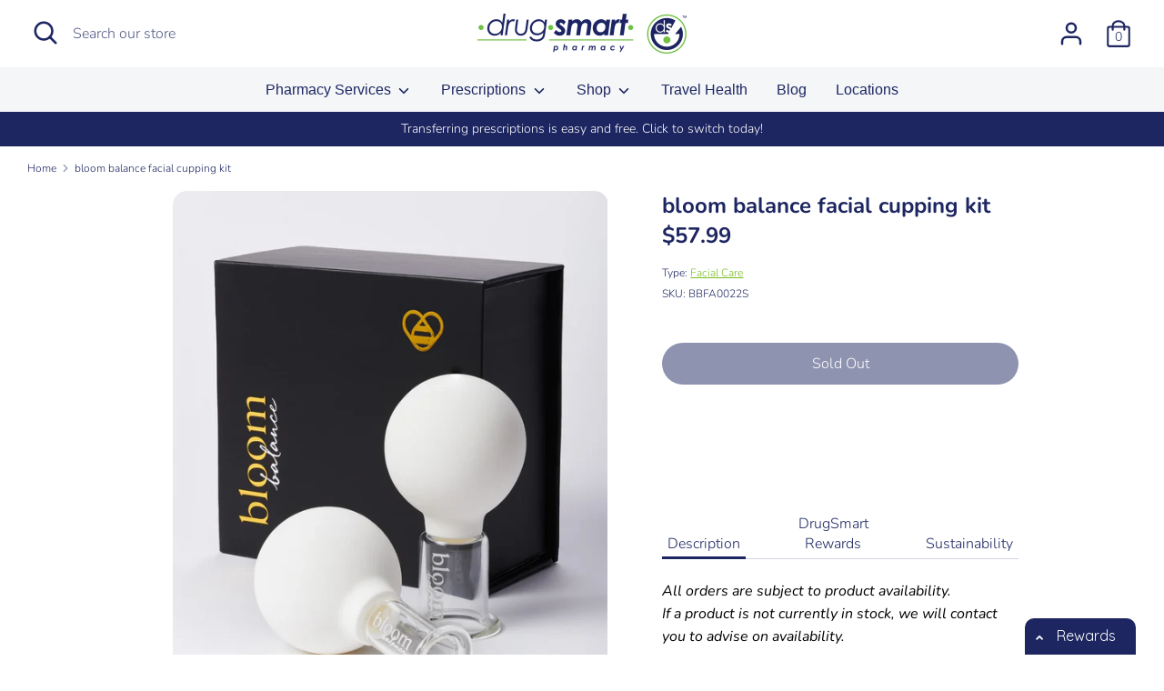

--- FILE ---
content_type: text/css
request_url: https://drugsmartpharmacy.ca/cdn/shop/t/2/assets/styles.css?v=150540284770985680531765419621
body_size: 38936
content:
/** Shopify CDN: Minification failed

Line 2550:2 Expected identifier but found "*"
Line 2655:2 Expected identifier but found "*"
Line 13922:0 Unexpected "}"

**/
@charset "UTF-8";

























































/*================ SETTINGS ================*/
/*================ Color Variables ================*/
/*================ SVG ================*/
/* LOGO */

@font-face {
  font-family: Nunito;
  font-weight: 600;
  font-style: normal;
  font-display: fallback;
  src: url("//bedrugsmart.ca/cdn/fonts/nunito/nunito_n6.1a6c50dce2e2b3b0d31e02dbd9146b5064bea503.woff2") format("woff2"),
       url("//bedrugsmart.ca/cdn/fonts/nunito/nunito_n6.6b124f3eac46044b98c99f2feb057208e260962f.woff") format("woff");
}

/* FONT FAMILIES */

@font-face {
  font-family: Nunito;
  font-weight: 300;
  font-style: normal;
  font-display: fallback;
  src: url("//bedrugsmart.ca/cdn/fonts/nunito/nunito_n3.c1d7c2242f5519d084eafc479d7cc132bcc8c480.woff2") format("woff2"),
       url("//bedrugsmart.ca/cdn/fonts/nunito/nunito_n3.d543cae3671591d99f8b7ed9ea9ca8387fc73b09.woff") format("woff");
}

@font-face {
  font-family: Nunito;
  font-weight: 400;
  font-style: normal;
  font-display: fallback;
  src: url("//bedrugsmart.ca/cdn/fonts/nunito/nunito_n4.fc49103dc396b42cae9460289072d384b6c6eb63.woff2") format("woff2"),
       url("//bedrugsmart.ca/cdn/fonts/nunito/nunito_n4.5d26d13beeac3116db2479e64986cdeea4c8fbdd.woff") format("woff");
}

@font-face {
  font-family: Nunito;
  font-weight: 300;
  font-style: italic;
  font-display: fallback;
  src: url("//bedrugsmart.ca/cdn/fonts/nunito/nunito_i3.11db3ddffd5485d801b7a5d8a24c3b0e446751f1.woff2") format("woff2"),
       url("//bedrugsmart.ca/cdn/fonts/nunito/nunito_i3.7f37c552f86f3fb4c0aae0353840b033f9f464a0.woff") format("woff");
}

@font-face {
  font-family: Nunito;
  font-weight: 400;
  font-style: italic;
  font-display: fallback;
  src: url("//bedrugsmart.ca/cdn/fonts/nunito/nunito_i4.fd53bf99043ab6c570187ed42d1b49192135de96.woff2") format("woff2"),
       url("//bedrugsmart.ca/cdn/fonts/nunito/nunito_i4.cb3876a003a73aaae5363bb3e3e99d45ec598cc6.woff") format("woff");
}


@font-face {
  font-family: Nunito;
  font-weight: 700;
  font-style: normal;
  font-display: fallback;
  src: url("//bedrugsmart.ca/cdn/fonts/nunito/nunito_n7.37cf9b8cf43b3322f7e6e13ad2aad62ab5dc9109.woff2") format("woff2"),
       url("//bedrugsmart.ca/cdn/fonts/nunito/nunito_n7.45cfcfadc6630011252d54d5f5a2c7c98f60d5de.woff") format("woff");
}


@font-face {
  font-family: Nunito;
  font-weight: 700;
  font-style: normal;
  font-display: fallback;
  src: url("//bedrugsmart.ca/cdn/fonts/nunito/nunito_n7.37cf9b8cf43b3322f7e6e13ad2aad62ab5dc9109.woff2") format("woff2"),
       url("//bedrugsmart.ca/cdn/fonts/nunito/nunito_n7.45cfcfadc6630011252d54d5f5a2c7c98f60d5de.woff") format("woff");
}

/* FONT STYLES */
/* FONT SIZES */
/* FONT CAPS */
/*================ Sizing Variables ================*/
/* To let section titles closer to the section content */
/* Sub nav */
/*============================================================================
  Grid Breakpoints and Class Names
    - Do not change the variable names
==============================================================================*/
/*============================================================================
  Generate breakpoint-specific column widths and push classes
    - Default column widths: $breakpoint-has-widths: ($small, $medium-up);
    - Default is no push classes
    - Will not work if `styles/global/grid.scss` is removed
==============================================================================*/
/*================ Z-Index ================*/
/*================ VENDOR ================*/
/*! PhotoSwipe main CSS by Dmitry Semenov | photoswipe.com | MIT license */
/*
	Styles for basic PhotoSwipe functionality (sliding area, open/close transitions)
*/
/* pswp = photoswipe */
.pswp {
  display: none;
  position: absolute;
  width: 100%;
  height: 100%;
  left: 0;
  top: 0;
  overflow: hidden;
  -ms-touch-action: none;
  touch-action: none;
  z-index: 1500;
  -webkit-text-size-adjust: 100%;
  /* create separate layer, to avoid paint on window.onscroll in webkit/blink */
  -webkit-backface-visibility: hidden;
  outline: none;
}

.pswp * {
  -webkit-box-sizing: border-box;
  box-sizing: border-box;
}

.pswp img {
  max-width: none;
}

/* style is added when JS option showHideOpacity is set to true */
.pswp--animate_opacity {
  /* 0.001, because opacity:0 doesn't trigger Paint action, which causes lag at start of transition */
  opacity: 0.001;
  will-change: opacity;
  /* for open/close transition */
  -webkit-transition: opacity 333ms cubic-bezier(0.4, 0, 0.22, 1);
  transition: opacity 333ms cubic-bezier(0.4, 0, 0.22, 1);
}

.pswp--open {
  display: block;
}

.pswp--zoom-allowed .pswp__img {
  /* autoprefixer: off */
  cursor: -webkit-zoom-in;
  cursor: -moz-zoom-in;
  cursor: zoom-in;
}

.pswp--zoomed-in .pswp__img {
  /* autoprefixer: off */
  cursor: -webkit-grab;
  cursor: -moz-grab;
  cursor: grab;
}

.pswp--dragging .pswp__img {
  /* autoprefixer: off */
  cursor: -webkit-grabbing;
  cursor: -moz-grabbing;
  cursor: grabbing;
}

/*
	Background is added as a separate element.
	As animating opacity is much faster than animating rgba() background-color.
*/
.pswp__bg {
  position: absolute;
  left: 0;
  top: 0;
  width: 100%;
  height: 100%;
  background: #000;
  opacity: 0;
  -webkit-transform: translateZ(0);
  transform: translateZ(0);
  -webkit-backface-visibility: hidden;
  will-change: opacity;
}

.pswp__scroll-wrap {
  position: absolute;
  left: 0;
  top: 0;
  width: 100%;
  height: 100%;
  overflow: hidden;
}

.pswp__container,
.pswp__zoom-wrap {
  -ms-touch-action: none;
  touch-action: none;
  position: absolute;
  left: 0;
  right: 0;
  top: 0;
  bottom: 0;
}

/* Prevent selection and tap highlights */
.pswp__container,
.pswp__img {
  -webkit-user-select: none;
  -moz-user-select: none;
  -ms-user-select: none;
  user-select: none;
  -webkit-tap-highlight-color: transparent;
  -webkit-touch-callout: none;
}

.pswp__zoom-wrap {
  position: absolute;
  width: 100%;
  -webkit-transform-origin: left top;
  -ms-transform-origin: left top;
  transform-origin: left top;
  /* for open/close transition */
  -webkit-transition: -webkit-transform 333ms cubic-bezier(0.4, 0, 0.22, 1);
  transition: transform 333ms cubic-bezier(0.4, 0, 0.22, 1);
}

.pswp__bg {
  will-change: opacity;
  /* for open/close transition */
  -webkit-transition: opacity 333ms cubic-bezier(0.4, 0, 0.22, 1);
  transition: opacity 333ms cubic-bezier(0.4, 0, 0.22, 1);
}

.pswp--animated-in .pswp__bg,
.pswp--animated-in .pswp__zoom-wrap {
  -webkit-transition: none;
  transition: none;
}

.pswp__container,
.pswp__zoom-wrap {
  -webkit-backface-visibility: hidden;
}

.pswp__item {
  position: absolute;
  left: 0;
  right: 0;
  top: 0;
  bottom: 0;
  overflow: hidden;
}

.pswp__img {
  position: absolute;
  width: auto;
  height: auto;
  top: 0;
  left: 0;
}

/*
	stretched thumbnail or div placeholder element (see below)
	style is added to avoid flickering in webkit/blink when layers overlap
*/
.pswp__img--placeholder {
  -webkit-backface-visibility: hidden;
}

/*
	div element that matches size of large image
	large image loads on top of it
*/
.pswp__img--placeholder--blank {
  background: #222;
}

.pswp--ie .pswp__img {
  width: 100% !important;
  height: auto !important;
  left: 0;
  top: 0;
}

/*
	Error message appears when image is not loaded
	(JS option errorMsg controls markup)
*/
.pswp__error-msg {
  position: absolute;
  left: 0;
  top: 50%;
  width: 100%;
  text-align: center;
  font-size: 14px;
  line-height: 16px;
  margin-top: -8px;
  color: #CCC;
}

.pswp__error-msg a {
  color: #CCC;
  text-decoration: underline;
}

/*! PhotoSwipe Default UI CSS by Dmitry Semenov | photoswipe.com | MIT license */
/*

	Contents:

	1. Buttons
	2. Share modal and links
	3. Index indicator ("1 of X" counter)
	4. Caption
	5. Loading indicator
	6. Additional styles (root element, top bar, idle state, hidden state, etc.)

*/
/*

	1. Buttons

 */
/* <button> css reset */
.pswp__button {
  width: 44px;
  height: 44px;
  position: relative;
  background: none;
  cursor: pointer;
  overflow: visible;
  -webkit-appearance: none;
  display: block;
  border: 0;
  padding: 0;
  margin: 0;
  float: right;
  opacity: 0.75;
  -webkit-transition: opacity 0.2s;
  transition: opacity 0.2s;
  -webkit-box-shadow: none;
  box-shadow: none;
}

.pswp__button:focus, .pswp__button:hover {
  opacity: 1;
}

.pswp__button:active {
  outline: none;
  opacity: 0.9;
}

.pswp__button::-moz-focus-inner {
  padding: 0;
  border: 0;
}

/* pswp__ui--over-close class it added when mouse is over element that should close gallery */
.pswp__ui--over-close .pswp__button--close {
  opacity: 1;
}

.pswp__button,
.pswp__button--arrow--left:before,
.pswp__button--arrow--right:before {
    background: url(//bedrugsmart.ca/cdn/shop/t/2/assets/photoswipe-default-skin.png?v=115405504031309184941611081896) 0 0 no-repeat;
  background-size: 264px 88px;
  width: 44px;
  height: 44px;
}

@media (-webkit-min-device-pixel-ratio: 1.1), (-webkit-min-device-pixel-ratio: 1.09375), (min-resolution: 105dpi), (min-resolution: 1.1dppx) {
  /* Serve SVG sprite if browser supports SVG and resolution is more than 105dpi */
  .pswp--svg .pswp__button,
  .pswp--svg .pswp__button--arrow--left:before,
  .pswp--svg .pswp__button--arrow--right:before {
        background-image: url(//bedrugsmart.ca/cdn/shop/t/2/assets/photoswipe-default-skin.svg?v=153845424322445325761611081897);
  }
  .pswp--svg .pswp__button--arrow--left,
  .pswp--svg .pswp__button--arrow--right {
    background: none;
  }
}

.pswp__button--close {
  background-position: 0 -44px;
}

.pswp__button--share {
  background-position: -44px -44px;
}

.pswp__button--fs {
  display: none;
}

.pswp--supports-fs .pswp__button--fs {
  display: block;
}

.pswp--fs .pswp__button--fs {
  background-position: -44px 0;
}

.pswp__button--zoom {
  display: none;
  background-position: -88px 0;
}

.pswp--zoom-allowed .pswp__button--zoom {
  display: block;
}

.pswp--zoomed-in .pswp__button--zoom {
  background-position: -132px 0;
}

/* no arrows on touch screens */
.pswp--touch .pswp__button--arrow--left,
.pswp--touch .pswp__button--arrow--right {
  visibility: hidden;
}

/*
	Arrow buttons hit area
	(icon is added to :before pseudo-element)
*/
.pswp__button--arrow--left,
.pswp__button--arrow--right {
  background: none;
  top: 50%;
  margin-top: -50px;
  width: 70px;
  height: 100px;
  position: absolute;
}

.pswp__button--arrow--left {
  left: 0;
}

.pswp__button--arrow--right {
  right: 0;
}

.pswp__button--arrow--left:before,
.pswp__button--arrow--right:before {
  content: '';
  top: 35px;
  background-color: rgba(0, 0, 0, 0.3);
  height: 30px;
  width: 32px;
  position: absolute;
}

.pswp__button--arrow--left:before {
  left: 6px;
  background-position: -138px -44px;
}

.pswp__button--arrow--right:before {
  right: 6px;
  background-position: -94px -44px;
}

/*

	2. Share modal/popup and links

 */
.pswp__counter,
.pswp__share-modal {
  -webkit-user-select: none;
  -moz-user-select: none;
  -ms-user-select: none;
  user-select: none;
}

.pswp__share-modal {
  display: block;
  background: rgba(0, 0, 0, 0.5);
  width: 100%;
  height: 100%;
  top: 0;
  left: 0;
  padding: 10px;
  position: absolute;
  z-index: 1600;
  opacity: 0;
  -webkit-transition: opacity 0.25s ease-out;
  transition: opacity 0.25s ease-out;
  -webkit-backface-visibility: hidden;
  will-change: opacity;
}

.pswp__share-modal--hidden {
  display: none;
}

.pswp__share-tooltip {
  z-index: 1620;
  position: absolute;
  background: #FFF;
  top: 56px;
  border-radius: 2px;
  display: block;
  width: auto;
  right: 44px;
  -webkit-box-shadow: 0 2px 5px rgba(0, 0, 0, 0.25);
  box-shadow: 0 2px 5px rgba(0, 0, 0, 0.25);
  -webkit-transform: translateY(6px);
  -ms-transform: translateY(6px);
  transform: translateY(6px);
  -webkit-transition: -webkit-transform 0.25s;
  transition: transform 0.25s;
  -webkit-backface-visibility: hidden;
  will-change: transform;
}

.pswp__share-tooltip a {
  display: block;
  padding: 8px 12px;
  color: #000;
  text-decoration: none;
  font-size: 14px;
  line-height: 18px;
}

.pswp__share-tooltip a:hover {
  text-decoration: none;
  color: #000;
}

.pswp__share-tooltip a:first-child {
  /* round corners on the first/last list item */
  border-radius: 2px 2px 0 0;
}

.pswp__share-tooltip a:last-child {
  border-radius: 0 0 2px 2px;
}

.pswp__share-modal--fade-in {
  opacity: 1;
}

.pswp__share-modal--fade-in .pswp__share-tooltip {
  -webkit-transform: translateY(0);
  -ms-transform: translateY(0);
  transform: translateY(0);
}

/* increase size of share links on touch devices */
.pswp--touch .pswp__share-tooltip a {
  padding: 16px 12px;
}

a.pswp__share--facebook:before {
  content: '';
  display: block;
  width: 0;
  height: 0;
  position: absolute;
  top: -12px;
  right: 15px;
  border: 6px solid transparent;
  border-bottom-color: #FFF;
  -webkit-pointer-events: none;
  -moz-pointer-events: none;
  pointer-events: none;
}

a.pswp__share--facebook:hover {
  background: #3E5C9A;
  color: #FFF;
}

a.pswp__share--facebook:hover:before {
  border-bottom-color: #3E5C9A;
}

a.pswp__share--twitter:hover {
  background: #55ACEE;
  color: #FFF;
}

a.pswp__share--pinterest:hover {
  background: #CCC;
  color: #CE272D;
}

a.pswp__share--download:hover {
  background: #DDD;
}

/*

	3. Index indicator ("1 of X" counter)

 */
.pswp__counter {
  position: absolute;
  left: 0;
  top: 0;
  height: 44px;
  font-size: 13px;
  line-height: 44px;
  color: #FFF;
  opacity: 0.75;
  padding: 0 10px;
}

/*

	4. Caption

 */
.pswp__caption {
  position: absolute;
  left: 0;
  bottom: 0;
  width: 100%;
  min-height: 44px;
}

.pswp__caption small {
  font-size: 11px;
  color: #BBB;
}

.pswp__caption__center {
  text-align: left;
  max-width: 420px;
  margin: 0 auto;
  font-size: 13px;
  padding: 10px;
  line-height: 20px;
  color: #CCC;
}

.pswp__caption--empty {
  display: none;
}

/* Fake caption element, used to calculate height of next/prev image */
.pswp__caption--fake {
  visibility: hidden;
}

/*

	5. Loading indicator (preloader)

	You can play with it here - http://codepen.io/dimsemenov/pen/yyBWoR

 */
.pswp__preloader {
  width: 44px;
  height: 44px;
  position: absolute;
  top: 0;
  left: 50%;
  margin-left: -22px;
  opacity: 0;
  -webkit-transition: opacity 0.25s ease-out;
  transition: opacity 0.25s ease-out;
  will-change: opacity;
  direction: ltr;
}

.pswp__preloader__icn {
  width: 20px;
  height: 20px;
  margin: 12px;
}

.pswp__preloader--active {
  opacity: 1;
}

.pswp__preloader--active .pswp__preloader__icn {
  /* We use .gif in browsers that don't support CSS animation */
      background: url(//bedrugsmart.ca/cdn/shop/t/2/assets/preloader.gif?v=77008736554601496081611081897) 0 0 no-repeat;
}

.pswp--css_animation .pswp__preloader--active {
  opacity: 1;
}

.pswp--css_animation .pswp__preloader--active .pswp__preloader__icn {
  -webkit-animation: clockwise 500ms linear infinite;
  animation: clockwise 500ms linear infinite;
}

.pswp--css_animation .pswp__preloader--active .pswp__preloader__donut {
  -webkit-animation: donut-rotate 1000ms cubic-bezier(0.4, 0, 0.22, 1) infinite;
  animation: donut-rotate 1000ms cubic-bezier(0.4, 0, 0.22, 1) infinite;
}

.pswp--css_animation .pswp__preloader__icn {
  background: none;
  opacity: 0.75;
  width: 14px;
  height: 14px;
  position: absolute;
  left: 15px;
  top: 15px;
  margin: 0;
}

.pswp--css_animation .pswp__preloader__cut {
  /*
			The idea of animating inner circle is based on Polymer ("material") loading indicator
			 by Keanu Lee https://blog.keanulee.com/2014/10/20/the-tale-of-three-spinners.html
		*/
  position: relative;
  width: 7px;
  height: 14px;
  overflow: hidden;
}

.pswp--css_animation .pswp__preloader__donut {
  -webkit-box-sizing: border-box;
  box-sizing: border-box;
  width: 14px;
  height: 14px;
  border: 2px solid #FFF;
  border-radius: 50%;
  border-left-color: transparent;
  border-bottom-color: transparent;
  position: absolute;
  top: 0;
  left: 0;
  background: none;
  margin: 0;
}

@media screen and (max-width: 1024px) {
  .pswp__preloader {
    position: relative;
    left: auto;
    top: auto;
    margin: 0;
    float: right;
  }
}

@-webkit-keyframes clockwise {
  0% {
    -webkit-transform: rotate(0deg);
    transform: rotate(0deg);
  }
  100% {
    -webkit-transform: rotate(360deg);
    transform: rotate(360deg);
  }
}

@keyframes clockwise {
  0% {
    -webkit-transform: rotate(0deg);
    transform: rotate(0deg);
  }
  100% {
    -webkit-transform: rotate(360deg);
    transform: rotate(360deg);
  }
}

@-webkit-keyframes donut-rotate {
  0% {
    -webkit-transform: rotate(0);
    transform: rotate(0);
  }
  50% {
    -webkit-transform: rotate(-140deg);
    transform: rotate(-140deg);
  }
  100% {
    -webkit-transform: rotate(0);
    transform: rotate(0);
  }
}

@keyframes donut-rotate {
  0% {
    -webkit-transform: rotate(0);
    transform: rotate(0);
  }
  50% {
    -webkit-transform: rotate(-140deg);
    transform: rotate(-140deg);
  }
  100% {
    -webkit-transform: rotate(0);
    transform: rotate(0);
  }
}

/*

	6. Additional styles

 */
/* root element of UI */
.pswp__ui {
  -webkit-font-smoothing: auto;
  visibility: visible;
  opacity: 1;
  z-index: 1550;
}

/* top black bar with buttons and "1 of X" indicator */
.pswp__top-bar {
  position: absolute;
  left: 0;
  top: 0;
  height: 44px;
  width: 100%;
}

.pswp__caption,
.pswp__top-bar,
.pswp--has_mouse .pswp__button--arrow--left,
.pswp--has_mouse .pswp__button--arrow--right {
  -webkit-backface-visibility: hidden;
  will-change: opacity;
  -webkit-transition: opacity 333ms cubic-bezier(0.4, 0, 0.22, 1);
  transition: opacity 333ms cubic-bezier(0.4, 0, 0.22, 1);
}

/* pswp--has_mouse class is added only when two subsequent mousemove events occur */
.pswp--has_mouse .pswp__button--arrow--left,
.pswp--has_mouse .pswp__button--arrow--right {
  visibility: visible;
}

.pswp__top-bar,
.pswp__caption {
  background-color: rgba(0, 0, 0, 0.5);
}

/* pswp__ui--fit class is added when main image "fits" between top bar and bottom bar (caption) */
.pswp__ui--fit .pswp__top-bar,
.pswp__ui--fit .pswp__caption {
  background-color: rgba(0, 0, 0, 0.3);
}

/* pswp__ui--idle class is added when mouse isn't moving for several seconds (JS option timeToIdle) */
.pswp__ui--idle .pswp__top-bar {
  opacity: 0;
}

.pswp__ui--idle .pswp__button--arrow--left,
.pswp__ui--idle .pswp__button--arrow--right {
  opacity: 0;
}

/*
	pswp__ui--hidden class is added when controls are hidden
	e.g. when user taps to toggle visibility of controls
*/
.pswp__ui--hidden .pswp__top-bar,
.pswp__ui--hidden .pswp__caption,
.pswp__ui--hidden .pswp__button--arrow--left,
.pswp__ui--hidden .pswp__button--arrow--right {
  /* Force paint & create composition layer for controls. */
  opacity: 0.001;
}

/* pswp__ui--one-slide class is added when there is just one item in gallery */
.pswp__ui--one-slide .pswp__button--arrow--left,
.pswp__ui--one-slide .pswp__button--arrow--right,
.pswp__ui--one-slide .pswp__counter {
  display: none;
}

.pswp__element--disabled {
  display: none !important;
}

.pswp--minimal--dark .pswp__top-bar {
  background: none;
}

/* Slider */
.slick-slider {
  position: relative;
  display: block;
  box-sizing: border-box;
  -webkit-user-select: none;
  -moz-user-select: none;
  -ms-user-select: none;
  user-select: none;
  -webkit-touch-callout: none;
  -khtml-user-select: none;
  -ms-touch-action: pan-y;
  touch-action: pan-y;
  -webkit-tap-highlight-color: transparent;
}

.slick-list {
  position: relative;
  display: block;
  overflow: hidden;
  margin: 0;
  padding: 0;
}

.slick-list:focus {
  outline: none;
}

.slick-list.dragging {
  cursor: pointer;
  cursor: hand;
}

.slick-slider .slick-track,
.slick-slider .slick-list {
  -webkit-transform: translate3d(0, 0, 0);
  -moz-transform: translate3d(0, 0, 0);
  -ms-transform: translate3d(0, 0, 0);
  -o-transform: translate3d(0, 0, 0);
  transform: translate3d(0, 0, 0);
}

.slick-track {
  position: relative;
  top: 0;
  left: 0;
  display: block;
  margin-left: auto;
  margin-right: auto;
}

.slick-track:before,
.slick-track:after {
  display: table;
  content: '';
}

.slick-track:after {
  clear: both;
}

.slick-loading .slick-track {
  visibility: hidden;
}

.slick-slide {
  display: none;
  float: left;
  min-height: 1px;
}

[dir='rtl'] .slick-slide {
  float: right;
}

.slick-slide img {
  display: block;
}

.slick-slide.slick-loading img {
  display: none;
}

.slick-slide.dragging img {
  pointer-events: none;
}

.slick-initialized .slick-slide {
  display: block;
}

.slick-loading .slick-slide {
  visibility: hidden;
}

.slick-vertical .slick-slide {
  display: block;
  height: auto;
  border: 1px solid transparent;
}

.slick-arrow.slick-hidden {
  display: none;
}

/* Slider */
.slick-loading .slick-list {
      background: #fff url(//bedrugsmart.ca/cdn/shop/t/2/assets/preloader.gif?v=77008736554601496081611081897) center center no-repeat;
}

/* Arrows */
.slick-prev,
.slick-next {
  font-size: 0;
  line-height: 0;
  position: absolute;
  top: 50%;
  display: block;
  width: 20px;
  height: 20px;
  padding: 0;
  -webkit-transform: translate(0, -50%);
  -ms-transform: translate(0, -50%);
  transform: translate(0, -50%);
  cursor: pointer;
  color: transparent;
  border: none;
  outline: none;
  background: transparent;
}

.slick-prev:hover,
.slick-prev:focus,
.slick-next:hover,
.slick-next:focus {
  color: transparent;
  outline: none;
  background: transparent;
}

.slick-prev:hover:before,
.slick-prev:focus:before,
.slick-next:hover:before,
.slick-next:focus:before {
  opacity: 1;
}

.slick-prev.slick-disabled:before,
.slick-next.slick-disabled:before {
  opacity: .25;
}

.slick-prev:before,
.slick-next:before {
  font-family: 'slick';
  font-size: 20px;
  line-height: 1;
  opacity: .75;
  color: white;
  -webkit-font-smoothing: antialiased;
  -moz-osx-font-smoothing: grayscale;
}

.slick-prev {
  left: -25px;
}

[dir='rtl'] .slick-prev {
  right: -25px;
  left: auto;
}

.slick-prev:before {
  content: '←';
}

[dir='rtl'] .slick-prev:before {
  content: '→';
}

.slick-next {
  right: -25px;
}

[dir='rtl'] .slick-next {
  right: auto;
  left: -25px;
}

.slick-next:before {
  content: '→';
}

[dir='rtl'] .slick-next:before {
  content: '←';
}

/* Dots */
.slick-dots {
  position: absolute;
  bottom: -30px;
  display: block;
  width: 100%;
  padding: 0;
  margin: 0;
  list-style: none;
  text-align: center;
}

.slick-dots li {
  display: inline-block;
  margin: 0 8px;
  padding: 0;
}

.slick-dots li button {
  font-size: 0;
  line-height: 0;
  display: block;
  width: 8px;
  height: 8px;
  padding: 0;
  cursor: pointer;
  color: transparent;
  border: 0;
  outline: none;
  background: #8c8c8f;
  border-radius: 8px;
  transition: all 150ms;
}

.slick-dots li button:hover,
.slick-dots li button:focus {
  outline: none;
}

.slick-dots li button:hover:before,
.slick-dots li button:focus:before {
  opacity: 1;
}

.slick-dots li.slick-active button {
  background: #fff;
  box-shadow: 0 0 2px 1px rgba(0, 0, 0, 0.5);
}

.will-slick:not(.slick-slider) > .slide:not(:first-child) {
  display: none;
}

/*
    Colorbox Core Style:
    The following CSS is consistent between example themes and should not be altered.
*/
#colorbox, #cboxOverlay, #cboxWrapper {
  position: absolute;
  top: 0;
  left: 0;
  z-index: 9999;
  overflow: hidden;
  -webkit-transform: translate3d(0, 0, 0);
}

#cboxWrapper {
  max-width: none;
}

#cboxOverlay {
  position: fixed;
  width: 100%;
  height: 100%;
}

#cboxMiddleLeft, #cboxBottomLeft {
  clear: left;
}

#cboxContent {
  position: relative;
}

#cboxLoadedContent {
  overflow: auto;
  -webkit-overflow-scrolling: touch;
}

#cboxTitle {
  margin: 0;
}

#cboxLoadingOverlay, #cboxLoadingGraphic {
  position: absolute;
  top: 0;
  left: 0;
  width: 100%;
  height: 100%;
}

#cboxPrevious, #cboxNext, #cboxClose, #cboxSlideshow {
  cursor: pointer;
}

.cboxPhoto {
  float: left;
  margin: auto;
  border: 0;
  display: block;
  max-width: none;
  -ms-interpolation-mode: bicubic;
}

.cboxIframe {
  width: 100%;
  height: 100%;
  display: block;
  border: 0;
  padding: 0;
  margin: 0;
}

#colorbox, #cboxContent, #cboxLoadedContent {
  box-sizing: content-box;
  -moz-box-sizing: content-box;
  -webkit-box-sizing: content-box;
}

/*
  The following fixes a problem where IE7 and IE8 replace a PNG's alpha transparency with a black fill
  when an alpha filter (opacity change) is set on the element or ancestor element.  This style is not applied to or needed in IE9.
  See: http://jacklmoore.com/notes/ie-transparency-problems/
*/
.cboxIE #cboxTopLeft,
.cboxIE #cboxTopCenter,
.cboxIE #cboxTopRight,
.cboxIE #cboxBottomLeft,
.cboxIE #cboxBottomCenter,
.cboxIE #cboxBottomRight,
.cboxIE #cboxMiddleLeft,
.cboxIE #cboxMiddleRight {
  filter: progid:DXImageTransform.Microsoft.gradient(startColorstr=#00FFFFFF,endColorstr=#00FFFFFF);
}

.select2-container {
  box-sizing: border-box;
  display: inline-block;
  margin: 0;
  position: relative;
  vertical-align: middle;
}

.select2-container .select2-selection--single {
  box-sizing: border-box;
  cursor: pointer;
  display: block;
  height: 28px;
  user-select: none;
  -webkit-user-select: none;
}

.select2-container .select2-selection--single .select2-selection__rendered {
  display: block;
  padding-left: 8px;
  padding-right: 20px;
  overflow: hidden;
  text-overflow: ellipsis;
  white-space: nowrap;
}

.select2-container .select2-selection--single .select2-selection__clear {
  position: relative;
}

.select2-container[dir="rtl"] .select2-selection--single .select2-selection__rendered {
  padding-right: 8px;
  padding-left: 20px;
}

.select2-container .select2-selection--multiple {
  box-sizing: border-box;
  cursor: pointer;
  display: block;
  min-height: 32px;
  user-select: none;
  -webkit-user-select: none;
}

.select2-container .select2-selection--multiple .select2-selection__rendered {
  display: inline-block;
  overflow: hidden;
  padding-left: 8px;
  text-overflow: ellipsis;
  white-space: nowrap;
}

.select2-container .select2-search--inline {
  float: left;
}

.select2-container .select2-search--inline .select2-search__field {
  box-sizing: border-box;
  border: none;
  font-size: 100%;
  margin-top: 5px;
  padding: 0;
}

.select2-container .select2-search--inline .select2-search__field::-webkit-search-cancel-button {
  -webkit-appearance: none;
}

.select2-dropdown {
  background-color: white;
  border: 1px solid #aaa;
  border-radius: 4px;
  box-sizing: border-box;
  display: block;
  position: absolute;
  left: -100000px;
  width: 100%;
  z-index: 1051;
}

.select2-results {
  display: block;
}

.select2-results__options {
  list-style: none;
  margin: 0;
  padding: 0;
}

.select2-results__option {
  padding: 6px;
  user-select: none;
  -webkit-user-select: none;
}

.select2-results__option[aria-selected] {
  cursor: pointer;
}

.select2-container--open .select2-dropdown {
  left: 0;
}

.select2-container--open .select2-dropdown--above {
  border-bottom: none;
  border-bottom-left-radius: 0;
  border-bottom-right-radius: 0;
}

.select2-container--open .select2-dropdown--below {
  border-top: none;
  border-top-left-radius: 0;
  border-top-right-radius: 0;
}

.select2-search--dropdown {
  display: block;
  padding: 4px;
}

.select2-search--dropdown .select2-search__field {
  padding: 4px;
  width: 100%;
  box-sizing: border-box;
}

.select2-search--dropdown .select2-search__field::-webkit-search-cancel-button {
  -webkit-appearance: none;
}

.select2-search--dropdown.select2-search--hide {
  display: none;
}

.select2-close-mask {
  border: 0;
  margin: 0;
  padding: 0;
  display: block;
  position: fixed;
  left: 0;
  top: 0;
  min-height: 100%;
  min-width: 100%;
  height: auto;
  width: auto;
  opacity: 0;
  z-index: 99;
  background-color: #fff;
  filter: alpha(opacity=0);
}

.select2-hidden-accessible {
  border: 0 !important;
  clip: rect(0 0 0 0) !important;
  -webkit-clip-path: inset(50%) !important;
  clip-path: inset(50%) !important;
  height: 1px !important;
  overflow: hidden !important;
  padding: 0 !important;
  position: absolute !important;
  width: 1px !important;
  white-space: nowrap !important;
}

.select2-container--default .select2-selection--single {
  background-color: #fff;
  border: 1px solid #eaeaea;
  border-radius: 4px;
}

.select2-container--default .select2-selection--single .select2-selection__rendered {
  color: #444;
  line-height: 28px;
}

.select2-container--default .select2-selection--single .select2-selection__clear {
  cursor: pointer;
  float: right;
  font-weight: bold;
}

.select2-container--default .select2-selection--single .select2-selection__placeholder {
  color: #999;
}

.select2-container--default .select2-selection--single .select2-selection__arrow {
  height: 26px;
  position: absolute;
  top: 1px;
  right: 1px;
  width: 20px;
}

.select2-container--default .select2-selection--single .select2-selection__arrow b {
  border-color: #888 transparent transparent transparent;
  border-style: solid;
  border-width: 5px 4px 0 4px;
  height: 0;
  left: 50%;
  margin-left: -4px;
  margin-top: -2px;
  position: absolute;
  top: 50%;
  width: 0;
}

.select2-container--default[dir="rtl"] .select2-selection--single .select2-selection__clear {
  float: left;
}

.select2-container--default[dir="rtl"] .select2-selection--single .select2-selection__arrow {
  left: 1px;
  right: auto;
}

.select2-container--default.select2-container--disabled .select2-selection--single {
  background-color: #eee;
  cursor: default;
}

.select2-container--default.select2-container--disabled .select2-selection--single .select2-selection__clear {
  display: none;
}

.select2-container--default.select2-container--open .select2-selection--single .select2-selection__arrow b {
  border-color: transparent transparent #888 transparent;
  border-width: 0 4px 5px 4px;
}

.select2-container--default .select2-selection--multiple {
  background-color: white;
  border: 1px solid #aaa;
  border-radius: 4px;
  cursor: text;
}

.select2-container--default .select2-selection--multiple .select2-selection__rendered {
  box-sizing: border-box;
  list-style: none;
  margin: 0;
  padding: 0 5px;
  width: 100%;
}

.select2-container--default .select2-selection--multiple .select2-selection__rendered li {
  list-style: none;
}

.select2-container--default .select2-selection--multiple .select2-selection__placeholder {
  color: #999;
  margin-top: 5px;
  float: left;
}

.select2-container--default .select2-selection--multiple .select2-selection__clear {
  cursor: pointer;
  float: right;
  font-weight: bold;
  margin-top: 5px;
  margin-right: 10px;
}

.select2-container--default .select2-selection--multiple .select2-selection__choice {
  background-color: #e4e4e4;
  border: 1px solid #aaa;
  border-radius: 4px;
  cursor: default;
  float: left;
  margin-right: 5px;
  margin-top: 5px;
  padding: 0 5px;
}

.select2-container--default .select2-selection--multiple .select2-selection__choice__remove {
  color: #999;
  cursor: pointer;
  display: inline-block;
  font-weight: bold;
  margin-right: 2px;
}

.select2-container--default .select2-selection--multiple .select2-selection__choice__remove:hover {
  color: #333;
}

.select2-container--default[dir="rtl"] .select2-selection--multiple .select2-selection__choice, .select2-container--default[dir="rtl"] .select2-selection--multiple .select2-selection__placeholder, .select2-container--default[dir="rtl"] .select2-selection--multiple .select2-search--inline {
  float: right;
}

.select2-container--default[dir="rtl"] .select2-selection--multiple .select2-selection__choice {
  margin-left: 5px;
  margin-right: auto;
}

.select2-container--default[dir="rtl"] .select2-selection--multiple .select2-selection__choice__remove {
  margin-left: 2px;
  margin-right: auto;
}

.select2-container--default.select2-container--focus .select2-selection--multiple {
  border: solid black 1px;
  outline: 0;
}

.select2-container--default.select2-container--disabled .select2-selection--multiple {
  background-color: #eee;
  cursor: default;
}

.select2-container--default.select2-container--disabled .select2-selection__choice__remove {
  display: none;
}

.select2-container--default.select2-container--open.select2-container--above .select2-selection--single, .select2-container--default.select2-container--open.select2-container--above .select2-selection--multiple {
  border-top-left-radius: 0;
  border-top-right-radius: 0;
}

.select2-container--default.select2-container--open.select2-container--below .select2-selection--single, .select2-container--default.select2-container--open.select2-container--below .select2-selection--multiple {
  border-bottom-left-radius: 0;
  border-bottom-right-radius: 0;
}

.select2-container--default .select2-search--dropdown .select2-search__field {
  border: 1px solid #aaa;
}

.select2-container--default .select2-search--inline .select2-search__field {
  background: transparent;
  border: none;
  outline: 0;
  box-shadow: none;
  -webkit-appearance: textfield;
}

.select2-container--default .select2-results > .select2-results__options {
  max-height: 200px;
  overflow-y: auto;
}

@media (max-width: 767px) {
  .select2-container--default .select2-results > .select2-results__options {
    max-height: 285px;
  }
}

.select2-container--default .select2-results__option[role=group] {
  padding: 0;
}

.select2-container--default .select2-results__option[aria-disabled=true] {
  color: #999;
}

.select2-container--default .select2-results__option[aria-selected=true] {
  background-color: #ddd;
}

.select2-container--default .select2-results__option .select2-results__option {
  padding-left: 1em;
}

.select2-container--default .select2-results__option .select2-results__option .select2-results__group {
  padding-left: 0;
}

.select2-container--default .select2-results__option .select2-results__option .select2-results__option {
  margin-left: -1em;
  padding-left: 2em;
}

.select2-container--default .select2-results__option .select2-results__option .select2-results__option .select2-results__option {
  margin-left: -2em;
  padding-left: 3em;
}

.select2-container--default .select2-results__option .select2-results__option .select2-results__option .select2-results__option .select2-results__option {
  margin-left: -3em;
  padding-left: 4em;
}

.select2-container--default .select2-results__option .select2-results__option .select2-results__option .select2-results__option .select2-results__option .select2-results__option {
  margin-left: -4em;
  padding-left: 5em;
}

.select2-container--default .select2-results__option .select2-results__option .select2-results__option .select2-results__option .select2-results__option .select2-results__option .select2-results__option {
  margin-left: -5em;
  padding-left: 6em;
}

.select2-container--default .select2-results__option--highlighted[aria-selected] {
  background-color: #5897fb;
  color: white;
}

.select2-container--default .select2-results__group {
  cursor: default;
  display: block;
  padding: 6px;
}

.select2-container--classic .select2-selection--single {
  background-color: #f7f7f7;
  border: 1px solid #aaa;
  border-radius: 4px;
  outline: 0;
  background-image: -webkit-linear-gradient(top, white 50%, #eeeeee 100%);
  background-image: -o-linear-gradient(top, white 50%, #eeeeee 100%);
  background-image: linear-gradient(to bottom, white 50%, #eeeeee 100%);
  background-repeat: repeat-x;
  filter: progid:DXImageTransform.Microsoft.gradient(startColorstr='#FFFFFFFF', endColorstr='#FFEEEEEE', GradientType=0);
}

.select2-container--classic .select2-selection--single:focus {
  border: 1px solid #5897fb;
}

.select2-container--classic .select2-selection--single .select2-selection__rendered {
  color: #444;
  line-height: 28px;
}

.select2-container--classic .select2-selection--single .select2-selection__clear {
  cursor: pointer;
  float: right;
  font-weight: bold;
  margin-right: 10px;
}

.select2-container--classic .select2-selection--single .select2-selection__placeholder {
  color: #999;
}

.select2-container--classic .select2-selection--single .select2-selection__arrow {
  background-color: #ddd;
  border: none;
  border-left: 1px solid #aaa;
  border-top-right-radius: 4px;
  border-bottom-right-radius: 4px;
  height: 26px;
  position: absolute;
  top: 1px;
  right: 1px;
  width: 20px;
  background-image: -webkit-linear-gradient(top, #eeeeee 50%, #cccccc 100%);
  background-image: -o-linear-gradient(top, #eeeeee 50%, #cccccc 100%);
  background-image: linear-gradient(to bottom, #eeeeee 50%, #cccccc 100%);
  background-repeat: repeat-x;
  filter: progid:DXImageTransform.Microsoft.gradient(startColorstr='#FFEEEEEE', endColorstr='#FFCCCCCC', GradientType=0);
}

.select2-container--classic .select2-selection--single .select2-selection__arrow b {
  border-color: #888 transparent transparent transparent;
  border-style: solid;
  border-width: 5px 4px 0 4px;
  height: 0;
  left: 50%;
  margin-left: -4px;
  margin-top: -2px;
  position: absolute;
  top: 50%;
  width: 0;
}

.select2-container--classic[dir="rtl"] .select2-selection--single .select2-selection__clear {
  float: left;
}

.select2-container--classic[dir="rtl"] .select2-selection--single .select2-selection__arrow {
  border: none;
  border-right: 1px solid #aaa;
  border-radius: 0;
  border-top-left-radius: 4px;
  border-bottom-left-radius: 4px;
  left: 1px;
  right: auto;
}

.select2-container--classic.select2-container--open .select2-selection--single {
  border: 1px solid #5897fb;
}

.select2-container--classic.select2-container--open .select2-selection--single .select2-selection__arrow {
  background: transparent;
  border: none;
}

.select2-container--classic.select2-container--open .select2-selection--single .select2-selection__arrow b {
  border-color: transparent transparent #888 transparent;
  border-width: 0 4px 5px 4px;
}

.select2-container--classic.select2-container--open.select2-container--above .select2-selection--single {
  border-top: none;
  border-top-left-radius: 0;
  border-top-right-radius: 0;
  background-image: -webkit-linear-gradient(top, white 0%, #eeeeee 50%);
  background-image: -o-linear-gradient(top, white 0%, #eeeeee 50%);
  background-image: linear-gradient(to bottom, white 0%, #eeeeee 50%);
  background-repeat: repeat-x;
  filter: progid:DXImageTransform.Microsoft.gradient(startColorstr='#FFFFFFFF', endColorstr='#FFEEEEEE', GradientType=0);
}

.select2-container--classic.select2-container--open.select2-container--below .select2-selection--single {
  border-bottom: none;
  border-bottom-left-radius: 0;
  border-bottom-right-radius: 0;
  background-image: -webkit-linear-gradient(top, #eeeeee 50%, white 100%);
  background-image: -o-linear-gradient(top, #eeeeee 50%, white 100%);
  background-image: linear-gradient(to bottom, #eeeeee 50%, white 100%);
  background-repeat: repeat-x;
  filter: progid:DXImageTransform.Microsoft.gradient(startColorstr='#FFEEEEEE', endColorstr='#FFFFFFFF', GradientType=0);
}

.select2-container--classic .select2-selection--multiple {
  background-color: white;
  border: 1px solid #aaa;
  border-radius: 4px;
  cursor: text;
  outline: 0;
}

.select2-container--classic .select2-selection--multiple:focus {
  border: 1px solid #5897fb;
}

.select2-container--classic .select2-selection--multiple .select2-selection__rendered {
  list-style: none;
  margin: 0;
  padding: 0 5px;
}

.select2-container--classic .select2-selection--multiple .select2-selection__clear {
  display: none;
}

.select2-container--classic .select2-selection--multiple .select2-selection__choice {
  background-color: #e4e4e4;
  border: 1px solid #aaa;
  border-radius: 4px;
  cursor: default;
  float: left;
  margin-right: 5px;
  margin-top: 5px;
  padding: 0 5px;
}

.select2-container--classic .select2-selection--multiple .select2-selection__choice__remove {
  color: #888;
  cursor: pointer;
  display: inline-block;
  font-weight: bold;
  margin-right: 2px;
}

.select2-container--classic .select2-selection--multiple .select2-selection__choice__remove:hover {
  color: #555;
}

.select2-container--classic[dir="rtl"] .select2-selection--multiple .select2-selection__choice {
  float: right;
  margin-left: 5px;
  margin-right: auto;
}

.select2-container--classic[dir="rtl"] .select2-selection--multiple .select2-selection__choice__remove {
  margin-left: 2px;
  margin-right: auto;
}

.select2-container--classic.select2-container--open .select2-selection--multiple {
  border: 1px solid #5897fb;
}

.select2-container--classic.select2-container--open.select2-container--above .select2-selection--multiple {
  border-top: none;
  border-top-left-radius: 0;
  border-top-right-radius: 0;
}

.select2-container--classic.select2-container--open.select2-container--below .select2-selection--multiple {
  border-bottom: none;
  border-bottom-left-radius: 0;
  border-bottom-right-radius: 0;
}

.select2-container--classic .select2-search--dropdown .select2-search__field {
  border: 1px solid #aaa;
  outline: 0;
}

.select2-container--classic .select2-search--inline .select2-search__field {
  outline: 0;
  box-shadow: none;
}

.select2-container--classic .select2-dropdown {
  background-color: white;
  border: 1px solid transparent;
}

.select2-container--classic .select2-dropdown--above {
  border-bottom: none;
}

.select2-container--classic .select2-dropdown--below {
  border-top: none;
}

.select2-container--classic .select2-results > .select2-results__options {
  max-height: 200px;
  overflow-y: auto;
}

.select2-container--classic .select2-results__option[role=group] {
  padding: 0;
}

.select2-container--classic .select2-results__option[aria-disabled=true] {
  color: grey;
}

.select2-container--classic .select2-results__option--highlighted[aria-selected] {
  background-color: #3875d7;
  color: white;
}

.select2-container--classic .select2-results__group {
  cursor: default;
  display: block;
  padding: 6px;
}

.select2-container--classic.select2-container--open .select2-dropdown {
  border-color: #5897fb;
}

.clickyboxes {
  margin: 0.4em 0 1em;
  padding: 0;
}

.clickyboxes li {
  display: inline;
}

.clickyboxes li a {
  position: relative;
  display: inline-block;
  margin: 0 10px 5px 0;
  padding: 4px 10px;
  border: 1px solid rgba(0, 0, 0, 0.1);
  text-decoration: none;
  color: inherit;
}

.clickyboxes li a.active, .clickyboxes li a.active:hover {
  border-color: #999;
  background: #fff;
  color: #333;
}

.clickyboxes li a:hover {
  color: inherit;
  background: rgba(0, 0, 0, 0.05);
}

.clickyboxes li a.unavailable {
  opacity: 0.5;
}

.clickyboxes li a.unavailable::before {
  content: '';
  position: absolute;
  z-index: 1;
  top: 50%;
  left: 0;
  width: 100%;
  border-top: 2px solid;
  opacity: 0.5;
  transform: rotate(-20deg);
}

/*================ TOOLS ================*/
/*================ Mixins ================*/
/*============================================================================
  Prefix mixin for generating vendor prefixes.
  Based on https://github.com/thoughtbot/bourbon/blob/v4-stable/app/assets/stylesheets/addons/_prefixer.scss

  Usage:
    // Input:
    .element {
      @include prefix(transform, scale(1), ms webkit spec);
    }

    // Output:
    .element {
      -ms-transform: scale(1);
      -webkit-transform: scale(1);
      transform: scale(1);
    }
==============================================================================*/
/*================ Media Query Mixin ================*/
/*================ Responsive Show/Hide Helper ================*/
/*================ Responsive Text Alignment Helper ================*/
/*============================================================================
  To use on elements with border radius that can transition, or contains
  elements that can transition.

  In Safari, transitioning elements will ignore 'overflow: hidden' on parent
  containers when rendering

  This hack gives the element a new stacking context
  ============================================================================*/
@keyframes onAutoFillStart {
  from {
    /**/
  }
  to {
    /**/
  }
}

@keyframes onAutoFillCancel {
  from {
    /**/
  }
  to {
    /**/
  }
}

@keyframes radius-corners {
  0% {
        border-radius: 0 15px 15px 0;
  }
  100% {
    border-radius: 0 0 0 0;
  }
}

/*================ GENERIC ================*/
/*! normalize.css v7.0.0 | MIT License | github.com/necolas/normalize.css */
/* Document
   ========================================================================== */
/**
 * 1. Correct the line height in all browsers.
 * 2. Prevent adjustments of font size after orientation changes in
 *    IE on Windows Phone and in iOS.
 */
html {
  line-height: 1.15;
  /* 1 */
  -ms-text-size-adjust: 100%;
  /* 2 */
  -webkit-text-size-adjust: 100%;
  /* 2 */
}

/* Sections
   ========================================================================== */
/**
 * Remove the margin in all browsers (opinionated).
 */
body {
  margin: 0;
}

/**
 * Add the correct display in IE 9-.
 */
article,
aside,
footer,
header,
nav,
section {
  display: block;
}

/**
 * Correct the font size and margin on `h1` elements within `section` and
 * `article` contexts in Chrome, Firefox, and Safari.
 */
h1 {
  font-size: 2em;
  margin: 0.67em 0;
}

/* Grouping content
   ========================================================================== */
/**
 * Add the correct display in IE 9-.
 * 1. Add the correct display in IE.
 */
figcaption,
figure,
main {
  /* 1 */
  display: block;
}

/**
 * Add the correct margin in IE 8.
 */
figure {
  margin: 1em 40px;
}

/**
 * 1. Add the correct box sizing in Firefox.
 * 2. Show the overflow in Edge and IE.
 */
hr {
  box-sizing: content-box;
  /* 1 */
  height: 0;
  /* 1 */
  overflow: visible;
  /* 2 */
}

/**
 * 1. Correct the inheritance and scaling of font size in all browsers.
 * 2. Correct the odd `em` font sizing in all browsers.
 */
pre {
  font-family: monospace;
  /* 1 */
  font-size: 1em;
  /* 2 */
}

/* Text-level semantics
   ========================================================================== */
/**
 * 1. Remove the gray background on active links in IE 10.
 * 2. Remove gaps in links underline in iOS 8+ and Safari 8+.
 */
a {
  background-color: transparent;
  /* 1 */
  -webkit-text-decoration-skip: objects;
  /* 2 */
}

/**
 * 1. Remove the bottom border in Chrome 57- and Firefox 39-.
 * 2. Add the correct text decoration in Chrome, Edge, IE, Opera, and Safari.
 */
abbr[title] {
  border-bottom: none;
  /* 1 */
  text-decoration: underline;
  /* 2 */
  text-decoration: underline dotted;
  /* 2 */
}

/**
 * Prevent the duplicate application of `bolder` by the next rule in Safari 6.
 */
b,
strong {
  font-weight: inherit;
}

/**
 * Add the correct font weight in Chrome, Edge, and Safari.
 */
b,
strong {
  font-weight: bolder;
}

/**
 * 1. Correct the inheritance and scaling of font size in all browsers.
 * 2. Correct the odd `em` font sizing in all browsers.
 */
code,
kbd,
samp {
  font-family: monospace;
  /* 1 */
  font-size: 1em;
  /* 2 */
}

/**
 * Add the correct font style in Android 4.3-.
 */
dfn {
  font-style: italic;
}

/**
 * Add the correct background and color in IE 9-.
 */
mark {
  background-color: #ff0;
  color: #000;
}

/**
 * Add the correct font size in all browsers.
 */
small {
  font-size: 80%;
}

/**
 * Prevent `sub` and `sup` elements from affecting the line height in
 * all browsers.
 */
sub,
sup {
  font-size: 75%;
  line-height: 0;
  position: relative;
  vertical-align: baseline;
}

sub {
  bottom: -0.25em;
}

sup {
  top: -0.5em;
}

/* Embedded content
   ========================================================================== */
/**
 * Add the correct display in IE 9-.
 */
audio,
video {
  display: inline-block;
}

/**
 * Add the correct display in iOS 4-7.
 */
audio:not([controls]) {
  display: none;
  height: 0;
}

/**
 * Remove the border on images inside links in IE 10-.
 */
img {
  border-style: none;
}

/**
 * Hide the overflow in IE.
 */
svg:not(:root) {
  overflow: hidden;
}

/* Forms
   ========================================================================== */
/**
 * 1. Change the font styles in all browsers (opinionated).
 * 2. Remove the margin in Firefox and Safari.
 */
button,
input,
optgroup,
select,
textarea {
  font-family: Nunito, sans-serif;
  /* 1 */
  font-weight: 300;
  font-style: normal;
  font-size: 100%;
  /* 1 */
  line-height: 1.15;
  /* 1 */
  margin: 0;
  /* 2 */
}

/**
 * Show the overflow in IE.
 * 1. Show the overflow in Edge.
 */
button,
input {
  /* 1 */
  overflow: visible;
}

/**
 * Remove the inheritance of text transform in Edge, Firefox, and IE.
 * 1. Remove the inheritance of text transform in Firefox.
 */
button,
select {
  /* 1 */
  text-transform: none;
}

/**
 * 1. Prevent a WebKit bug where (2) destroys native `audio` and `video`
 *    controls in Android 4.
 * 2. Correct the inability to style clickable types in iOS and Safari.
 */
button,
html [type="button"],
[type="reset"],
[type="submit"] {
  -webkit-appearance: button;
  /* 2 */
}

/**
 * Remove the inner border and padding in Firefox.
 */
button::-moz-focus-inner,
[type="button"]::-moz-focus-inner,
[type="reset"]::-moz-focus-inner,
[type="submit"]::-moz-focus-inner {
  border-style: none;
  padding: 0;
}

/**
 * Restore the focus styles unset by the previous rule.
 */
button:-moz-focusring,
[type="button"]:-moz-focusring,
[type="reset"]:-moz-focusring,
[type="submit"]:-moz-focusring {
  outline: 1px dotted ButtonText;
}

/**
 * Correct the padding in Firefox.
 */
fieldset {
  padding: 0.35em 0.75em 0.625em;
}

/**
 * 1. Correct the text wrapping in Edge and IE.
 * 2. Correct the color inheritance from `fieldset` elements in IE.
 * 3. Remove the padding so developers are not caught out when they zero out
 *    `fieldset` elements in all browsers.
 */
legend {
  box-sizing: border-box;
  /* 1 */
  color: inherit;
  /* 2 */
  display: table;
  /* 1 */
  max-width: 100%;
  /* 1 */
  padding: 0;
  /* 3 */
  white-space: normal;
  /* 1 */
}

/**
 * 1. Add the correct display in IE 9-.
 * 2. Add the correct vertical alignment in Chrome, Firefox, and Opera.
 */
progress {
  display: inline-block;
  /* 1 */
  vertical-align: baseline;
  /* 2 */
}

/**
 * Remove the default vertical scrollbar in IE.
 */
textarea {
  overflow: auto;
}

/**
 * 1. Add the correct box sizing in IE 10-.
 * 2. Remove the padding in IE 10-.
 */
[type="checkbox"],
[type="radio"] {
  box-sizing: border-box;
  /* 1 */
  padding: 0;
  /* 2 */
}

/**
 * Correct the cursor style of increment and decrement buttons in Chrome.
 */
[type="number"]::-webkit-inner-spin-button,
[type="number"]::-webkit-outer-spin-button {
  height: auto;
}

/**
 * 1. Correct the odd appearance in Chrome and Safari.
 * 2. Correct the outline style in Safari.
 */
[type="search"] {
  -webkit-appearance: none;
  /* 1 */
  outline-offset: -2px;
  /* 2 */
}

/**
 * Remove the inner padding and cancel buttons in Chrome and Safari on macOS.
 */
[type="search"]::-webkit-search-cancel-button,
[type="search"]::-webkit-search-decoration {
  -webkit-appearance: none;
}

/**
 * 1. Correct the inability to style clickable types in iOS and Safari.
 * 2. Change font properties to `inherit` in Safari.
 */
::-webkit-file-upload-button {
  -webkit-appearance: button;
  /* 1 */
  font: inherit;
  /* 2 */
}

/* Interactive
   ========================================================================== */
/*
 * Add the correct display in IE 9-.
 * 1. Add the correct display in Edge, IE, and Firefox.
 */
details,
menu {
  display: block;
}

/*
 * Add the correct display in all browsers.
 */
summary {
  display: list-item;
}

/* Scripting
   ========================================================================== */
/**
 * Add the correct display in IE 9-.
 */
canvas {
  display: inline-block;
}

/**
 * Add the correct display in IE.
 */
template {
  display: none;
}

/* Hidden
   ========================================================================== */
/**
 * Add the correct display in IE 10-.
 */
[hidden] {
  display: none;
}

/*================ Slate specific reset ================*/
*,
*::before,
*::after {
  box-sizing: border-box;
}

body,
input,
textarea,
button,
select {
  -webkit-font-smoothing: antialiased;
  -webkit-text-size-adjust: 100%;
}

h1, h2, .product-detail__price, h3, h4, h5, h6, p {
  margin: 0;
}

a:focus {
  color: inherit;
}

img {
  max-width: 100%;
}

ul {
  margin: 0;
  padding: 0;
}

li {
  list-style: none;
}

/*================ Form element helpers ================*/
form {
  margin: 0;
}

@media only screen and (max-width: 767px) {
  input,
  textarea,
  select {
    font-size: 16px;
  }
}

button,
input[type="submit"],
label[for] {
  cursor: pointer;
}

optgroup {
  font-weight: 500;
}

option {
  color: #1d2661;
  background-color: #ffffff;
}

[tabindex='-1']:focus {
  outline: none;
}

/*============================================================================
  Fast Tap
  enables no-delay taps (FastClick-esque) on supporting browsers
==============================================================================*/
a,
button,
[role="button"],
input,
label,
select,
textarea {
  touch-action: manipulation;
}

/*================ Helper Classes ================*/
.clearfix {
  *zoom: 1;
}

.clearfix::after {
  content: '';
  display: table;
  clear: both;
}

.visually-hidden {
  position: absolute !important;
  overflow: hidden;
  clip: rect(0 0 0 0);
  height: 1px;
  width: 1px;
  margin: -1px;
  padding: 0;
  border: 0;
}

.js-focus-hidden:focus {
  outline: none;
}

.label-hidden {
  position: absolute !important;
  overflow: hidden;
  clip: rect(0 0 0 0);
  height: 1px;
  width: 1px;
  margin: -1px;
  padding: 0;
  border: 0;
}

.no-placeholder .label-hidden {
  position: inherit !important;
  overflow: auto;
  clip: auto;
  width: auto;
  height: auto;
  margin: 0;
}

.visually-shown {
  position: inherit !important;
  overflow: auto;
  clip: auto;
  width: auto;
  height: auto;
  margin: 0;
}

.hidden {
  display: none;
}

.no-js:not(html) {
  display: none;
}

.no-js .no-js:not(html) {
  display: block;
}

.no-js .js {
  display: none;
}

.supports-no-cookies:not(html) {
  display: none;
}

html.supports-no-cookies .supports-no-cookies:not(html) {
  display: block;
}

html.supports-no-cookies .supports-cookies {
  display: none;
}

/*============================================================================
  Skip to content button
    - Overrides .visually-hidden when focused
==============================================================================*/
.skip-link:focus {
  position: absolute !important;
  overflow: auto;
  clip: auto;
  width: auto;
  height: auto;
  margin: 0;
  color: #1d2661;
  background-color: #ffffff;
  padding: 15px;
  z-index: 10000;
  transition: none;
}

/*============================================================================
  Grid
    - Based on CSS Wizardry grid
==============================================================================*/
.grid,
.grid-no-gutter {
  *zoom: 1;
  list-style: none;
  margin: 0;
  padding: 0;
}

.grid::after,
.grid-no-gutter::after {
  content: '';
  display: table;
  clear: both;
}

.grid {
  margin-left: -30px;
}

.grid-flex {
  display: flex;
  flex-wrap: wrap;
  margin-left: -30px;
  margin-bottom: -30px;
}

.grid-flex.slick-slider {
  display: block;
}

.grid-flex__item {
  padding-left: 30px;
  padding-bottom: 30px;
  width: 100%;
}

.grid__item,
.grid__item-no-gutter {
  float: left;
  width: 100%;
}

.grid__item {
  padding-left: 30px;
}

@media only screen and (max-width: 767px) {
  .grid,
  .grid-flex {
    margin-left: -20px;
  }
  .grid__item,
  .grid-flex__item {
    padding-left: 20px;
  }
}

/*============================================================================
  Grid Columns
    - Create width classes, prepended by the breakpoint name.
==============================================================================*/
/*================ Clearfix helper on uniform grids ================*/
/*================ Spacing helper on uniform grids ================*/
/*================ Build Base Grid Classes ================*/
/** Whole */
.one-whole {
  width: 100%;
}

/* Halves */
.one-half {
  width: 50%;
}

/* Thirds */
.one-third {
  width: 33.33333%;
}

.two-thirds {
  width: 66.66667%;
}

/* Quarters */
.one-quarter {
  width: 25%;
}

.two-quarters {
  width: 50%;
}

.three-quarters {
  width: 75%;
}

/* Fifths */
.one-fifth {
  width: 20%;
}

.two-fifths {
  width: 40%;
}

.three-fifths {
  width: 60%;
}

.four-fifths {
  width: 80%;
}

/* Sixths */
.one-sixth {
  width: 16.66667%;
}

.two-sixths {
  width: 33.33333%;
}

.three-sixths {
  width: 50%;
}

.four-sixths {
  width: 66.66667%;
}

.five-sixths {
  width: 83.33333%;
}

/* Eighths */
.one-eighth {
  width: 12.5%;
}

.two-eighths {
  width: 25%;
}

.three-eighths {
  width: 37.5%;
}

.four-eighths {
  width: 50%;
}

.five-eighths {
  width: 62.5%;
}

.six-eighths {
  width: 75%;
}

.seven-eighths {
  width: 87.5%;
}

/* Tenths */
.one-tenth {
  width: 10%;
}

.two-tenths {
  width: 20%;
}

.three-tenths {
  width: 30%;
}

.four-tenths {
  width: 40%;
}

.five-tenths {
  width: 50%;
}

.six-tenths {
  width: 60%;
}

.seven-tenths {
  width: 70%;
}

.eight-tenths {
  width: 80%;
}

.nine-tenths {
  width: 90%;
}

/* Twelfths */
.one-twelfth {
  width: 8.33333%;
}

.two-twelfths {
  width: 16.66667%;
}

.three-twelfths {
  width: 25%;
}

.four-twelfths {
  width: 33.33333%;
}

.five-twelfths {
  width: 41.66667%;
}

.six-twelfths {
  width: 50%;
}

.seven-twelfths {
  width: 58.33333%;
}

.eight-twelfths {
  width: 66.66667%;
}

.nine-twelfths {
  width: 75%;
}

.ten-twelfths {
  width: 83.33333%;
}

.eleven-twelfths {
  width: 91.66667%;
}

/* Hide/show - when used for spacing */
.hide {
  display: none;
}

.show {
  display: block;
}

.grid--uniform .one-half:nth-child(2n+1),
.grid--uniform .one-third:nth-child(3n+1),
.grid--uniform .one-quarter:nth-child(4n+1),
.grid--uniform .one-fifth:nth-child(5n+1),
.grid--uniform .one-sixth:nth-child(6n+1),
.grid--uniform .two-sixths:nth-child(3n+1),
.grid--uniform .one-eighth:nth-child(8n+1),
.grid--uniform .one-twelfth:nth-child(12n+1) {
  clear: both;
}

.grid--uniform-row-gutters .one-whole:nth-child(n+2),
.grid--uniform-row-gutters .one-half:nth-child(n+3),
.grid--uniform-row-gutters .one-third:nth-child(n+4),
.grid--uniform-row-gutters .one-quarter:nth-child(n+5),
.grid--uniform-row-gutters .one-fifth:nth-child(n+6),
.grid--uniform-row-gutters .one-sixth:nth-child(n+7),
.grid--uniform-row-gutters .two-sixths:nth-child(n+4),
.grid--uniform-row-gutters .one-eighth:nth-child(n+9),
.grid--uniform-row-gutters .one-twelfth:nth-child(n+13) {
  margin-top: 30px;
}

.show {
  display: block !important;
}

.hide {
  display: none !important;
}

.text-left {
  text-align: left !important;
}

.text-right {
  text-align: right !important;
}

.text-center {
  text-align: center !important;
}

/*================ Build Responsive Grid Classes ================*/
@media only screen and (max-width: 1279px) {
  /** Whole */
  .large-down--one-whole {
    width: 100%;
  }
  /* Halves */
  .large-down--one-half {
    width: 50%;
  }
  /* Thirds */
  .large-down--one-third {
    width: 33.33333%;
  }
  .large-down--two-thirds {
    width: 66.66667%;
  }
  /* Quarters */
  .large-down--one-quarter {
    width: 25%;
  }
  .large-down--two-quarters {
    width: 50%;
  }
  .large-down--three-quarters {
    width: 75%;
  }
  /* Fifths */
  .large-down--one-fifth {
    width: 20%;
  }
  .large-down--two-fifths {
    width: 40%;
  }
  .large-down--three-fifths {
    width: 60%;
  }
  .large-down--four-fifths {
    width: 80%;
  }
  /* Sixths */
  .large-down--one-sixth {
    width: 16.66667%;
  }
  .large-down--two-sixths {
    width: 33.33333%;
  }
  .large-down--three-sixths {
    width: 50%;
  }
  .large-down--four-sixths {
    width: 66.66667%;
  }
  .large-down--five-sixths {
    width: 83.33333%;
  }
  /* Eighths */
  .large-down--one-eighth {
    width: 12.5%;
  }
  .large-down--two-eighths {
    width: 25%;
  }
  .large-down--three-eighths {
    width: 37.5%;
  }
  .large-down--four-eighths {
    width: 50%;
  }
  .large-down--five-eighths {
    width: 62.5%;
  }
  .large-down--six-eighths {
    width: 75%;
  }
  .large-down--seven-eighths {
    width: 87.5%;
  }
  /* Tenths */
  .large-down--one-tenth {
    width: 10%;
  }
  .large-down--two-tenths {
    width: 20%;
  }
  .large-down--three-tenths {
    width: 30%;
  }
  .large-down--four-tenths {
    width: 40%;
  }
  .large-down--five-tenths {
    width: 50%;
  }
  .large-down--six-tenths {
    width: 60%;
  }
  .large-down--seven-tenths {
    width: 70%;
  }
  .large-down--eight-tenths {
    width: 80%;
  }
  .large-down--nine-tenths {
    width: 90%;
  }
  /* Twelfths */
  .large-down--one-twelfth {
    width: 8.33333%;
  }
  .large-down--two-twelfths {
    width: 16.66667%;
  }
  .large-down--three-twelfths {
    width: 25%;
  }
  .large-down--four-twelfths {
    width: 33.33333%;
  }
  .large-down--five-twelfths {
    width: 41.66667%;
  }
  .large-down--six-twelfths {
    width: 50%;
  }
  .large-down--seven-twelfths {
    width: 58.33333%;
  }
  .large-down--eight-twelfths {
    width: 66.66667%;
  }
  .large-down--nine-twelfths {
    width: 75%;
  }
  .large-down--ten-twelfths {
    width: 83.33333%;
  }
  .large-down--eleven-twelfths {
    width: 91.66667%;
  }
  /* Hide/show - when used for spacing */
  .large-down--hide {
    display: none;
  }
  .large-down--show {
    display: block;
  }
  .grid--uniform .large-down--one-half:nth-child(2n+1),
  .grid--uniform .large-down--one-third:nth-child(3n+1),
  .grid--uniform .large-down--one-quarter:nth-child(4n+1),
  .grid--uniform .large-down--one-fifth:nth-child(5n+1),
  .grid--uniform .large-down--one-sixth:nth-child(6n+1),
  .grid--uniform .large-down--two-sixths:nth-child(3n+1),
  .grid--uniform .large-down--one-eighth:nth-child(8n+1),
  .grid--uniform .large-down--one-twelfth:nth-child(12n+1) {
    clear: both;
  }
  .grid--uniform-row-gutters .large-down--one-whole:nth-child(n+2),
  .grid--uniform-row-gutters .large-down--one-half:nth-child(n+3),
  .grid--uniform-row-gutters .large-down--one-third:nth-child(n+4),
  .grid--uniform-row-gutters .large-down--one-quarter:nth-child(n+5),
  .grid--uniform-row-gutters .large-down--one-fifth:nth-child(n+6),
  .grid--uniform-row-gutters .large-down--one-sixth:nth-child(n+7),
  .grid--uniform-row-gutters .large-down--two-sixths:nth-child(n+4),
  .grid--uniform-row-gutters .large-down--one-eighth:nth-child(n+9),
  .grid--uniform-row-gutters .large-down--one-twelfth:nth-child(n+13) {
    margin-top: 30px;
  }
  .large-down--show {
    display: block !important;
  }
  .large-down--hide {
    display: none !important;
  }
  .large-down--text-left {
    text-align: left !important;
  }
  .large-down--text-right {
    text-align: right !important;
  }
  .large-down--text-center {
    text-align: center !important;
  }
}

@media only screen and (max-width: 1023px) {
  /** Whole */
  .medium-down--one-whole {
    width: 100%;
  }
  /* Halves */
  .medium-down--one-half {
    width: 50%;
  }
  /* Thirds */
  .medium-down--one-third {
    width: 33.33333%;
  }
  .medium-down--two-thirds {
    width: 66.66667%;
  }
  /* Quarters */
  .medium-down--one-quarter {
    width: 25%;
  }
  .medium-down--two-quarters {
    width: 50%;
  }
  .medium-down--three-quarters {
    width: 75%;
  }
  /* Fifths */
  .medium-down--one-fifth {
    width: 20%;
  }
  .medium-down--two-fifths {
    width: 40%;
  }
  .medium-down--three-fifths {
    width: 60%;
  }
  .medium-down--four-fifths {
    width: 80%;
  }
  /* Sixths */
  .medium-down--one-sixth {
    width: 16.66667%;
  }
  .medium-down--two-sixths {
    width: 33.33333%;
  }
  .medium-down--three-sixths {
    width: 50%;
  }
  .medium-down--four-sixths {
    width: 66.66667%;
  }
  .medium-down--five-sixths {
    width: 83.33333%;
  }
  /* Eighths */
  .medium-down--one-eighth {
    width: 12.5%;
  }
  .medium-down--two-eighths {
    width: 25%;
  }
  .medium-down--three-eighths {
    width: 37.5%;
  }
  .medium-down--four-eighths {
    width: 50%;
  }
  .medium-down--five-eighths {
    width: 62.5%;
  }
  .medium-down--six-eighths {
    width: 75%;
  }
  .medium-down--seven-eighths {
    width: 87.5%;
  }
  /* Tenths */
  .medium-down--one-tenth {
    width: 10%;
  }
  .medium-down--two-tenths {
    width: 20%;
  }
  .medium-down--three-tenths {
    width: 30%;
  }
  .medium-down--four-tenths {
    width: 40%;
  }
  .medium-down--five-tenths {
    width: 50%;
  }
  .medium-down--six-tenths {
    width: 60%;
  }
  .medium-down--seven-tenths {
    width: 70%;
  }
  .medium-down--eight-tenths {
    width: 80%;
  }
  .medium-down--nine-tenths {
    width: 90%;
  }
  /* Twelfths */
  .medium-down--one-twelfth {
    width: 8.33333%;
  }
  .medium-down--two-twelfths {
    width: 16.66667%;
  }
  .medium-down--three-twelfths {
    width: 25%;
  }
  .medium-down--four-twelfths {
    width: 33.33333%;
  }
  .medium-down--five-twelfths {
    width: 41.66667%;
  }
  .medium-down--six-twelfths {
    width: 50%;
  }
  .medium-down--seven-twelfths {
    width: 58.33333%;
  }
  .medium-down--eight-twelfths {
    width: 66.66667%;
  }
  .medium-down--nine-twelfths {
    width: 75%;
  }
  .medium-down--ten-twelfths {
    width: 83.33333%;
  }
  .medium-down--eleven-twelfths {
    width: 91.66667%;
  }
  /* Hide/show - when used for spacing */
  .medium-down--hide {
    display: none;
  }
  .medium-down--show {
    display: block;
  }
  .grid--uniform .medium-down--one-half:nth-child(2n+1),
  .grid--uniform .medium-down--one-third:nth-child(3n+1),
  .grid--uniform .medium-down--one-quarter:nth-child(4n+1),
  .grid--uniform .medium-down--one-fifth:nth-child(5n+1),
  .grid--uniform .medium-down--one-sixth:nth-child(6n+1),
  .grid--uniform .medium-down--two-sixths:nth-child(3n+1),
  .grid--uniform .medium-down--one-eighth:nth-child(8n+1),
  .grid--uniform .medium-down--one-twelfth:nth-child(12n+1) {
    clear: both;
  }
  .grid--uniform-row-gutters .medium-down--one-whole:nth-child(n+2),
  .grid--uniform-row-gutters .medium-down--one-half:nth-child(n+3),
  .grid--uniform-row-gutters .medium-down--one-third:nth-child(n+4),
  .grid--uniform-row-gutters .medium-down--one-quarter:nth-child(n+5),
  .grid--uniform-row-gutters .medium-down--one-fifth:nth-child(n+6),
  .grid--uniform-row-gutters .medium-down--one-sixth:nth-child(n+7),
  .grid--uniform-row-gutters .medium-down--two-sixths:nth-child(n+4),
  .grid--uniform-row-gutters .medium-down--one-eighth:nth-child(n+9),
  .grid--uniform-row-gutters .medium-down--one-twelfth:nth-child(n+13) {
    margin-top: 30px;
  }
  .medium-down--show {
    display: block !important;
  }
  .medium-down--hide {
    display: none !important;
  }
  .medium-down--text-left {
    text-align: left !important;
  }
  .medium-down--text-right {
    text-align: right !important;
  }
  .medium-down--text-center {
    text-align: center !important;
  }
}

@media only screen and (min-width: 768px) and (max-width: 1023px) {
  /** Whole */
  .medium--one-whole {
    width: 100%;
  }
  /* Halves */
  .medium--one-half {
    width: 50%;
  }
  /* Thirds */
  .medium--one-third {
    width: 33.33333%;
  }
  .medium--two-thirds {
    width: 66.66667%;
  }
  /* Quarters */
  .medium--one-quarter {
    width: 25%;
  }
  .medium--two-quarters {
    width: 50%;
  }
  .medium--three-quarters {
    width: 75%;
  }
  /* Fifths */
  .medium--one-fifth {
    width: 20%;
  }
  .medium--two-fifths {
    width: 40%;
  }
  .medium--three-fifths {
    width: 60%;
  }
  .medium--four-fifths {
    width: 80%;
  }
  /* Sixths */
  .medium--one-sixth {
    width: 16.66667%;
  }
  .medium--two-sixths {
    width: 33.33333%;
  }
  .medium--three-sixths {
    width: 50%;
  }
  .medium--four-sixths {
    width: 66.66667%;
  }
  .medium--five-sixths {
    width: 83.33333%;
  }
  /* Eighths */
  .medium--one-eighth {
    width: 12.5%;
  }
  .medium--two-eighths {
    width: 25%;
  }
  .medium--three-eighths {
    width: 37.5%;
  }
  .medium--four-eighths {
    width: 50%;
  }
  .medium--five-eighths {
    width: 62.5%;
  }
  .medium--six-eighths {
    width: 75%;
  }
  .medium--seven-eighths {
    width: 87.5%;
  }
  /* Tenths */
  .medium--one-tenth {
    width: 10%;
  }
  .medium--two-tenths {
    width: 20%;
  }
  .medium--three-tenths {
    width: 30%;
  }
  .medium--four-tenths {
    width: 40%;
  }
  .medium--five-tenths {
    width: 50%;
  }
  .medium--six-tenths {
    width: 60%;
  }
  .medium--seven-tenths {
    width: 70%;
  }
  .medium--eight-tenths {
    width: 80%;
  }
  .medium--nine-tenths {
    width: 90%;
  }
  /* Twelfths */
  .medium--one-twelfth {
    width: 8.33333%;
  }
  .medium--two-twelfths {
    width: 16.66667%;
  }
  .medium--three-twelfths {
    width: 25%;
  }
  .medium--four-twelfths {
    width: 33.33333%;
  }
  .medium--five-twelfths {
    width: 41.66667%;
  }
  .medium--six-twelfths {
    width: 50%;
  }
  .medium--seven-twelfths {
    width: 58.33333%;
  }
  .medium--eight-twelfths {
    width: 66.66667%;
  }
  .medium--nine-twelfths {
    width: 75%;
  }
  .medium--ten-twelfths {
    width: 83.33333%;
  }
  .medium--eleven-twelfths {
    width: 91.66667%;
  }
  /* Hide/show - when used for spacing */
  .medium--hide {
    display: none;
  }
  .medium--show {
    display: block;
  }
  .grid--uniform .medium--one-half:nth-child(2n+1),
  .grid--uniform .medium--one-third:nth-child(3n+1),
  .grid--uniform .medium--one-quarter:nth-child(4n+1),
  .grid--uniform .medium--one-fifth:nth-child(5n+1),
  .grid--uniform .medium--one-sixth:nth-child(6n+1),
  .grid--uniform .medium--two-sixths:nth-child(3n+1),
  .grid--uniform .medium--one-eighth:nth-child(8n+1),
  .grid--uniform .medium--one-twelfth:nth-child(12n+1) {
    clear: both;
  }
  .grid--uniform-row-gutters .medium--one-whole:nth-child(n+2),
  .grid--uniform-row-gutters .medium--one-half:nth-child(n+3),
  .grid--uniform-row-gutters .medium--one-third:nth-child(n+4),
  .grid--uniform-row-gutters .medium--one-quarter:nth-child(n+5),
  .grid--uniform-row-gutters .medium--one-fifth:nth-child(n+6),
  .grid--uniform-row-gutters .medium--one-sixth:nth-child(n+7),
  .grid--uniform-row-gutters .medium--two-sixths:nth-child(n+4),
  .grid--uniform-row-gutters .medium--one-eighth:nth-child(n+9),
  .grid--uniform-row-gutters .medium--one-twelfth:nth-child(n+13) {
    margin-top: 30px;
  }
  .medium--show {
    display: block !important;
  }
  .medium--hide {
    display: none !important;
  }
  .medium--text-left {
    text-align: left !important;
  }
  .medium--text-right {
    text-align: right !important;
  }
  .medium--text-center {
    text-align: center !important;
  }
}

@media only screen and (max-width: 767px) {
  /** Whole */
  .small-down--one-whole {
    width: 100%;
  }
  /* Halves */
  .small-down--one-half {
    width: 50%;
  }
  /* Thirds */
  .small-down--one-third {
    width: 33.33333%;
  }
  .small-down--two-thirds {
    width: 66.66667%;
  }
  /* Quarters */
  .small-down--one-quarter {
    width: 25%;
  }
  .small-down--two-quarters {
    width: 50%;
  }
  .small-down--three-quarters {
    width: 75%;
  }
  /* Fifths */
  .small-down--one-fifth {
    width: 20%;
  }
  .small-down--two-fifths {
    width: 40%;
  }
  .small-down--three-fifths {
    width: 60%;
  }
  .small-down--four-fifths {
    width: 80%;
  }
  /* Sixths */
  .small-down--one-sixth {
    width: 16.66667%;
  }
  .small-down--two-sixths {
    width: 33.33333%;
  }
  .small-down--three-sixths {
    width: 50%;
  }
  .small-down--four-sixths {
    width: 66.66667%;
  }
  .small-down--five-sixths {
    width: 83.33333%;
  }
  /* Eighths */
  .small-down--one-eighth {
    width: 12.5%;
  }
  .small-down--two-eighths {
    width: 25%;
  }
  .small-down--three-eighths {
    width: 37.5%;
  }
  .small-down--four-eighths {
    width: 50%;
  }
  .small-down--five-eighths {
    width: 62.5%;
  }
  .small-down--six-eighths {
    width: 75%;
  }
  .small-down--seven-eighths {
    width: 87.5%;
  }
  /* Tenths */
  .small-down--one-tenth {
    width: 10%;
  }
  .small-down--two-tenths {
    width: 20%;
  }
  .small-down--three-tenths {
    width: 30%;
  }
  .small-down--four-tenths {
    width: 40%;
  }
  .small-down--five-tenths {
    width: 50%;
  }
  .small-down--six-tenths {
    width: 60%;
  }
  .small-down--seven-tenths {
    width: 70%;
  }
  .small-down--eight-tenths {
    width: 80%;
  }
  .small-down--nine-tenths {
    width: 90%;
  }
  /* Twelfths */
  .small-down--one-twelfth {
    width: 8.33333%;
  }
  .small-down--two-twelfths {
    width: 16.66667%;
  }
  .small-down--three-twelfths {
    width: 25%;
  }
  .small-down--four-twelfths {
    width: 33.33333%;
  }
  .small-down--five-twelfths {
    width: 41.66667%;
  }
  .small-down--six-twelfths {
    width: 50%;
  }
  .small-down--seven-twelfths {
    width: 58.33333%;
  }
  .small-down--eight-twelfths {
    width: 66.66667%;
  }
  .small-down--nine-twelfths {
    width: 75%;
  }
  .small-down--ten-twelfths {
    width: 83.33333%;
  }
  .small-down--eleven-twelfths {
    width: 91.66667%;
  }
  /* Hide/show - when used for spacing */
  .small-down--hide {
    display: none;
  }
  .small-down--show {
    display: block;
  }
  .grid--uniform .small-down--one-half:nth-child(2n+1),
  .grid--uniform .small-down--one-third:nth-child(3n+1),
  .grid--uniform .small-down--one-quarter:nth-child(4n+1),
  .grid--uniform .small-down--one-fifth:nth-child(5n+1),
  .grid--uniform .small-down--one-sixth:nth-child(6n+1),
  .grid--uniform .small-down--two-sixths:nth-child(3n+1),
  .grid--uniform .small-down--one-eighth:nth-child(8n+1),
  .grid--uniform .small-down--one-twelfth:nth-child(12n+1) {
    clear: both;
  }
  .grid--uniform-row-gutters .small-down--one-whole:nth-child(n+2),
  .grid--uniform-row-gutters .small-down--one-half:nth-child(n+3),
  .grid--uniform-row-gutters .small-down--one-third:nth-child(n+4),
  .grid--uniform-row-gutters .small-down--one-quarter:nth-child(n+5),
  .grid--uniform-row-gutters .small-down--one-fifth:nth-child(n+6),
  .grid--uniform-row-gutters .small-down--one-sixth:nth-child(n+7),
  .grid--uniform-row-gutters .small-down--two-sixths:nth-child(n+4),
  .grid--uniform-row-gutters .small-down--one-eighth:nth-child(n+9),
  .grid--uniform-row-gutters .small-down--one-twelfth:nth-child(n+13) {
    margin-top: 20px;
  }
  .small-down--show {
    display: block !important;
  }
  .small-down--hide {
    display: none !important;
  }
  .small-down--text-left {
    text-align: left !important;
  }
  .small-down--text-right {
    text-align: right !important;
  }
  .small-down--text-center {
    text-align: center !important;
  }
}

@media only screen and (max-width: 479px) {
  /** Whole */
  .extra-small--one-whole {
    width: 100%;
  }
  /* Halves */
  .extra-small--one-half {
    width: 50%;
  }
  /* Thirds */
  .extra-small--one-third {
    width: 33.33333%;
  }
  .extra-small--two-thirds {
    width: 66.66667%;
  }
  /* Quarters */
  .extra-small--one-quarter {
    width: 25%;
  }
  .extra-small--two-quarters {
    width: 50%;
  }
  .extra-small--three-quarters {
    width: 75%;
  }
  /* Fifths */
  .extra-small--one-fifth {
    width: 20%;
  }
  .extra-small--two-fifths {
    width: 40%;
  }
  .extra-small--three-fifths {
    width: 60%;
  }
  .extra-small--four-fifths {
    width: 80%;
  }
  /* Sixths */
  .extra-small--one-sixth {
    width: 16.66667%;
  }
  .extra-small--two-sixths {
    width: 33.33333%;
  }
  .extra-small--three-sixths {
    width: 50%;
  }
  .extra-small--four-sixths {
    width: 66.66667%;
  }
  .extra-small--five-sixths {
    width: 83.33333%;
  }
  /* Eighths */
  .extra-small--one-eighth {
    width: 12.5%;
  }
  .extra-small--two-eighths {
    width: 25%;
  }
  .extra-small--three-eighths {
    width: 37.5%;
  }
  .extra-small--four-eighths {
    width: 50%;
  }
  .extra-small--five-eighths {
    width: 62.5%;
  }
  .extra-small--six-eighths {
    width: 75%;
  }
  .extra-small--seven-eighths {
    width: 87.5%;
  }
  /* Tenths */
  .extra-small--one-tenth {
    width: 10%;
  }
  .extra-small--two-tenths {
    width: 20%;
  }
  .extra-small--three-tenths {
    width: 30%;
  }
  .extra-small--four-tenths {
    width: 40%;
  }
  .extra-small--five-tenths {
    width: 50%;
  }
  .extra-small--six-tenths {
    width: 60%;
  }
  .extra-small--seven-tenths {
    width: 70%;
  }
  .extra-small--eight-tenths {
    width: 80%;
  }
  .extra-small--nine-tenths {
    width: 90%;
  }
  /* Twelfths */
  .extra-small--one-twelfth {
    width: 8.33333%;
  }
  .extra-small--two-twelfths {
    width: 16.66667%;
  }
  .extra-small--three-twelfths {
    width: 25%;
  }
  .extra-small--four-twelfths {
    width: 33.33333%;
  }
  .extra-small--five-twelfths {
    width: 41.66667%;
  }
  .extra-small--six-twelfths {
    width: 50%;
  }
  .extra-small--seven-twelfths {
    width: 58.33333%;
  }
  .extra-small--eight-twelfths {
    width: 66.66667%;
  }
  .extra-small--nine-twelfths {
    width: 75%;
  }
  .extra-small--ten-twelfths {
    width: 83.33333%;
  }
  .extra-small--eleven-twelfths {
    width: 91.66667%;
  }
  /* Hide/show - when used for spacing */
  .extra-small--hide {
    display: none;
  }
  .extra-small--show {
    display: block;
  }
  .grid--uniform .extra-small--one-half:nth-child(2n+1),
  .grid--uniform .extra-small--one-third:nth-child(3n+1),
  .grid--uniform .extra-small--one-quarter:nth-child(4n+1),
  .grid--uniform .extra-small--one-fifth:nth-child(5n+1),
  .grid--uniform .extra-small--one-sixth:nth-child(6n+1),
  .grid--uniform .extra-small--two-sixths:nth-child(3n+1),
  .grid--uniform .extra-small--one-eighth:nth-child(8n+1),
  .grid--uniform .extra-small--one-twelfth:nth-child(12n+1) {
    clear: both;
  }
  .grid--uniform-row-gutters .extra-small--one-whole:nth-child(n+2),
  .grid--uniform-row-gutters .extra-small--one-half:nth-child(n+3),
  .grid--uniform-row-gutters .extra-small--one-third:nth-child(n+4),
  .grid--uniform-row-gutters .extra-small--one-quarter:nth-child(n+5),
  .grid--uniform-row-gutters .extra-small--one-fifth:nth-child(n+6),
  .grid--uniform-row-gutters .extra-small--one-sixth:nth-child(n+7),
  .grid--uniform-row-gutters .extra-small--two-sixths:nth-child(n+4),
  .grid--uniform-row-gutters .extra-small--one-eighth:nth-child(n+9),
  .grid--uniform-row-gutters .extra-small--one-twelfth:nth-child(n+13) {
    margin-top: 20px;
  }
  .extra-small--show {
    display: block !important;
  }
  .extra-small--hide {
    display: none !important;
  }
  .extra-small--text-left {
    text-align: left !important;
  }
  .extra-small--text-right {
    text-align: right !important;
  }
  .extra-small--text-center {
    text-align: center !important;
  }
}

/*================ Build Grid Push Classes ================*/
/*================ Rich Text Editor ================*/
.rte h3 {
  font-size: 1.25rem;
  line-height: 1.5;
}

.rte h4 {
  font-size: 1rem;
  line-height: 1.6;
}

.rte h5 {
  font-size: 1rem;
  line-height: 1.6;
  font-style: italic;
}

.rte h6 {
  font-size: 0.875rem;
  line-height: 1.4;
}

.rte h1, .rte h2, .rte .product-detail__price, .rte h3, .rte h4, .rte h5, .rte h6 {
  margin: 30px 0;
}

.rte img {
  height: auto;
}

.rte table {
  table-layout: fixed;
}

.rte ul,
.rte ol {
  margin: 15px 0 15px 30px;
  padding: 0;
}

.rte li {
  list-style: inherit;
}

.rte ul {
  list-style: disc outside;
}

.rte ul ul {
  list-style: circle outside;
}

.rte ul ul ul {
  list-style: square outside;
}

.rte cite {
  font-size: 1rem;
}

.rte input,
.rte textarea,
.rte select {
  margin: 5px 5px 5px 0;
}

.text-center.rte ul,
.text-center.rte ol,
.text-center .rte ul,
.text-center .rte ol,
.center.rte ul,
.center.rte ol,
.center .rte ul,
.center .rte ol {
  margin-left: 0;
  list-style-position: inside;
}

.expanded-width {
  margin-left: -30px;
  margin-right: -30px;
}

@media only screen and (max-width: 767px) {
  .expanded-width {
    margin-left: -20px;
    margin-right: -20px;
  }
}

.rte .embed-container {
  overflow: initial;
  max-width: initial;
  padding-bottom: 0;
  height: auto;
}

.rte-table {
  max-width: 100%;
  overflow: auto;
  -webkit-overflow-scrolling: touch;
}

.rte__video-wrapper {
  position: relative;
  height: 0;
  margin-left: -30px;
  margin-right: -30px;
  overflow: hidden;
  padding-bottom: calc(56.25% + ((30px * 2) * 0.5625));
  border-radius: 15px;
}

.rte__video-wrapper iframe {
  position: absolute;
  top: 0;
  left: 0;
  width: 100%;
  height: 100%;
}

.rte__table-wrapper {
  max-width: 100%;
  overflow: auto;
  -webkit-overflow-scrolling: touch;
}

@media only screen and (max-width: 767px) {
  .rte__video-wrapper {
    margin-left: -20px;
    margin-right: -20px;
    border-radius: 0;
  }
}

@media only screen and (max-width: 479px) {
  .rte .expanded-width img {
    border-radius: 0;
  }
  .rte__video-wrapper {
    border-radius: 0;
  }
}

/*============================================================================
  Responsive tables, defined with .responsive-table on table element.
==============================================================================*/
@media only screen and (max-width: 767px) {
  .responsive-table {
    width: 100%;
  }
  .responsive-table thead {
    display: none;
  }
  .responsive-table tr {
    display: block;
  }
  .responsive-table th,
  .responsive-table td {
    display: block;
    text-align: right !important;
    padding: 15px;
    margin: 0;
  }
  .responsive-table td::before {
    content: attr(data-label);
    float: left;
    text-align: left;
    padding-right: 10px;
  }
  .responsive-table td:empty::after {
    content: '-';
    opacity: 0;
  }
  .responsive-table-row + .responsive-table-row,
  tfoot > .responsive-table-row:first-child {
    position: relative;
    margin-top: 10px;
    padding-top: 15px;
  }
  .responsive-table-row + .responsive-table-row::after,
  tfoot > .responsive-table-row:first-child::after {
    content: '';
    display: block;
    position: absolute;
    top: 0;
    left: 0;
    right: 0;
    border-bottom: 1px solid #f1f2f6;
  }
}

/*============================================================================
  Form scaffolding
    - Selectors setup for you to style form elements how you want
    - Focus, error, and disabled states are set to be extended
==============================================================================*/
input,
textarea,
select {
  background-color: transparent;
  color: inherit;
  border: 1px solid #c7c9d8;
  border-radius: 7px;
  font-family: Nunito, sans-serif;
  font-weight: 300;
  font-style: normal;
  line-height: 1.4em;
  max-width: 100%;
  padding: 12px 15px;
  margin: 5px 5px 5px 0;
}

input[disabled],
textarea[disabled],
select[disabled] {
  cursor: default;
  background-color: #000;
  border-color: #000;
}

textarea {
  min-height: 100px;
}

/*================ Custom select style ================*/
select {
  -webkit-appearance: none;
  -moz-appearance: none;
  appearance: none;
  background-position: right center;
    background-image: url("data:image/svg+xml;charset=UTF-8,%3csvg xmlns='http://www.w3.org/2000/svg' stroke='rgb(29, 38, 97)' width='24' height='24' viewBox='0 0 24 24' fill='none' stroke-width='2' stroke-linecap='round' stroke-linejoin='round'%3e%3cpolyline points='6 9 12 15 18 9'%3e%3c/polyline%3e%3c/svg%3e");
  background-repeat: no-repeat;
  background-position: right 8px center;
  background-color: transparent;
  background-size: 18px;
  padding-right: 28px;
  text-indent: 0.01px;
  text-overflow: '';
  cursor: pointer;
}

select::-ms-expand {
  display: none;
}

/*================ Error styles ================*/
input.input-error,
select.input-error,
textarea.input-error {
  border-color: #000;
  background-color: transparent;
  color: #000;
}

.errors {
  background-color: #fce1e1;
  color: #f05c5d;
  padding: 5px 10px;
}

.error-message {
  background-color: #fce1e1;
  color: #f05c5d;
  padding: 5px 10px 0;
}

.form-success {
  background-color: #dfefdf;
  color: #5ead60;
  padding: 5px 10px;
}

/*================ Wrapper for input style ================*/
.input-wrapper {
  position: relative;
  border: 1px solid #c7c9d8;
  border-radius: 7px;
}

.input-wrapper label {
  position: absolute;
  left: 15px;
  top: 1.05em;
  margin-top: -0.7em;
  font-size: 0.75rem;
  line-height: 1.4em;
  color: #777da0;
  transition: all 100ms;
  cursor: text;
  pointer-events: none;
}

.input-wrapper input,
.input-wrapper textarea,
.input-wrapper select {
  margin: 0;
  border: 0;
  padding-top: calc(12px * 1.6 - 1px);
  padding-bottom: calc(12px * 0.4 - 1px);
  width: 100%;
  color: inherit;
}

.input-wrapper textarea {
  width: calc(100% - 5px);
}

.input-wrapper.is-empty:not(.in-focus) label, .input-wrapper:empty:not(.in-focus) label {
  top: calc((24px + 1.4em) / 2);
  font-size: 1rem;
}

.input-wrapper-with-overlay-link .input-overlay-link {
  display: block;
  margin-top: 15px;
  text-align: right;
}

@media only screen and (min-width: 480px) {
  .input-wrapper-with-overlay-link {
    position: relative;
    text-align: left;
  }
  .input-wrapper-with-overlay-link input {
    width: 50%;
  }
  .input-wrapper-with-overlay-link .input-overlay-link {
    font-size: 0.875rem;
    line-height: 1.2em;
    display: flex;
    align-items: center;
    position: absolute;
    right: 15px;
    top: 0;
    height: 100%;
    max-width: calc(50% - 15px);
    margin-top: 0;
  }
}

.form-row {
  margin: 15px 0;
}

.input-wrapper input:-webkit-autofill {
  animation-name: onAutoFillStart;
  transition: background-color 50000s ease-in-out 0s;
}

.input-wrapper input:not(:-webkit-autofill) {
  animation-name: onAutoFillCancel;
}

/* Do not use focus outline unless tabbing */
body:not(.tab-used) *:focus {
  outline: none;
}

.placeholder-svg {
  display: block;
  fill: #c8cbcd;
  background-color: #e5eaea;
  width: 100%;
  height: 100%;
  max-width: 100%;
  max-height: 100%;
}

.placeholder-svg--small {
  width: 480px;
}

.placeholder-noblocks {
  padding: 40px;
  text-align: center;
}

.placeholder-background {
  position: absolute;
  top: 0;
  right: 0;
  bottom: 0;
  left: 0;
}

.placeholder-background .icon {
  border: 0;
}

.placeholder-landscape-container {
  position: relative;
  overflow: hidden;
  height: 0;
  padding: 66.6% 0 0 0;
}

.placeholder-landscape-container .placeholder-svg {
  position: absolute;
  top: 0;
  right: 0;
  bottom: 0;
  left: 0;
}

@media all and (-ms-high-contrast: none), (-ms-high-contrast: active) {
  .placeholder-svg {
    width: 100%;
    height: 500px;
  }
  .one-quarter .placeholder-svg {
    height: 275px;
  }
}

html,
body {
  background-color: #ffffff;
  color: #1d2661;
}

main {
  padding-bottom: 30px;
  background-color: #ffffff;
  position: relative;
  z-index: 1;
}

main::before {
  content: ' ';
  display: table;
}

main .accent-background {
  position: absolute;
  content: '';
  width: 100%;
  left: 0;
  top: 0;
  background-color: #ffffff;
}

main .accent-background + .shopify-section {
  position: relative;
  margin-top: 60px;
}

main .accent-background + .shopify-section--with-padding {
  margin-top: 30px;
}

@media only screen and (max-width: 767px) {
  main .accent-background {
    max-height: 25vh;
  }
}

@media only screen and (max-width: 480px) {
  main .accent-background {
    display: none;
  }
  main .accent-background + .shopify-section {
    margin-top: 0;
  }
  main .accent-background + .shopify-section .large-row {
    margin-top: 0;
  }
}

.template-blog main,
.template-article main {
  padding-bottom: 0;
}

.template-password main {
  background-color: transparent;
}

.focus-tint {
  content: ' ';
  position: fixed;
  z-index: 100;
  top: 0;
  left: 0;
  height: 100%;
  width: 100%;
  background: rgba(0, 0, 0, 0.3);
  opacity: 0;
  pointer-events: none;
  visibility: hidden;
  transition: opacity 250ms, visibility 250ms;
}

.search-bar-in-focus .focus-tint,
.search-bar-open .focus-tint {
  opacity: 1;
  pointer-events: auto;
  cursor: pointer;
  visibility: visible;
}

.page-width {
  max-width: 1340px;
  margin: 0 auto;
}

.template-index .shopify-section:first-child .featured-blog {
  margin-top: 0;
}

.section {
  padding-bottom: 15px;
  padding-top: 15px;
  width: 100%;
}

.large-section {
  padding-bottom: 60px;
  padding-top: 60px;
}

.container {
  margin: 0 auto;
  padding-left: 30px;
  padding-right: 30px;
  width: 100%;
}

.reading-width {
  margin: 0 auto;
  max-width: 900px;
  padding-left: 30px;
  padding-right: 30px;
}

.row {
  margin-top: 15px;
  margin-bottom: 15px;
}

.large-row {
  margin-top: 30px;
  margin-bottom: 24px;
}

.large-row-over {
  margin-top: 30px;
}

.large-row-under {
  margin-bottom: 30px;
}

.very-large-row-under {
  margin-bottom: 60px;
}

.full-width {
  min-width: 100%;
}

.full-width .rimage-outer-wrapper {
  min-width: 100%;
}

.full-height {
  min-height: 100vh;
}

.global-border-radius, .rte img, [data-product-media] .rimage__image, .full-width-slideshow .js-slideshow-section:not(.slick-initialized),
.full-width-slideshow .slick-list, .blog-articles-list__image .rimage-outer-wrapper, .collection-list-plain .product-block__image .rimage-outer-wrapper, .article-page .single-column-layout .article-featured-image.mobile-only .rimage-outer-wrapper, .article-overlay, .article__heading-image .rimage-outer-wrapper, .image-two .rimage-background {
  border-radius: 15px;
  overflow: hidden;
  
  position: relative;
  z-index: 1;
  
}

.global-border-radius-small {
  border-radius: 3px;
  overflow: hidden;
  
  position: relative;
  z-index: 1;
  
}

.global-border-radius-overlays {
  border-radius: 12px;
  overflow: hidden;
  
  position: relative;
  z-index: 1;
  
}

.relative {
  position: relative;
}

.flex {
  display: flex;
  justify-content: space-between;
  flex-wrap: wrap;
}

.mobile-menu-open {
  max-height: 100vh;
  overflow: hidden;
}

.shopify-policy__container {
  padding-top: 30px;
}

@media only screen and (max-width: 767px) {
  .container {
    padding-left: 20px;
    padding-right: 20px;
  }
  .large-row {
    margin-top: 20px;
    margin-bottom: 20px;
  }
  .large-row-over {
    margin-top: 20px;
  }
  .large-row-under {
    margin-bottom: 20px;
  }
  .very-large-row-under {
    margin-bottom: 40px;
  }
  .no-margin-bottom-mobile {
    margin-bottom: 0;
  }
  .large-section {
    padding-bottom: 45px;
    padding-top: 45px;
  }
  .full-height {
    min-height: initial;
  }
  .reading-width {
    padding-left: 20px;
    padding-right: 20px;
  }
  .reading-width--no-mobile-padding {
    padding-left: 0;
    padding-right: 0;
  }
}

@media only screen and (max-width: 479px) {
  .container--no-mobile-padding {
    padding-left: 0;
    padding-right: 0;
  }
  .global-border-radius--not-extra-small {
    border-radius: 0;
  }
}

html,
body {
  font-size: 16px;
}

body {
  font-family: Nunito, sans-serif;
  font-weight: 300;
  font-style: normal;
  line-height: 1.6;
}

h1, h2, .product-detail__price, h3, h4, h5, h6, .title, blockquote {
  font-size: 1.5rem;
  font-family: Nunito, sans-serif;
  font-weight: 700;
  font-style: normal;
  line-height: 1.4;
  text-transform: none;
}

h1 a, h2 a, .product-detail__price a, h3 a, h4 a, h5 a, h6 a, .title a, blockquote a {
  color: inherit;
  text-decoration: none;
}

h1 a:hover, h2 a:hover, .product-detail__price a:hover, h3 a:hover, h4 a:hover, h5 a:hover, h6 a:hover, .title a:hover, blockquote a:hover {
  color: inherit;
  text-decoration: none;
}

.large-title, .rte h1, .article-page .single-column-layout.with-image .article-overlay h1,
.giant-title,
.small-title,
.theme-product-reviews .spr-header-title,
.theme-product-reviews .spr-form-title,
.section-popup.cc-popup .cc-popup-title {
  text-transform: none;
}

.large-title, .rte h1, .article-page .single-column-layout.with-image .article-overlay h1 {
  font-size: 2.25rem;
  line-height: 1.3;
}

.giant-title {
  font-size: 3rem;
  line-height: 1.3;
}


.small-title,
.theme-product-reviews .spr-header-title,
.theme-product-reviews .spr-form-title,
.section-popup.cc-popup .cc-popup-title {
  font-size: 1.5rem;
  line-height: 1.4;
}

.large-text {
  font-size: 1.25rem;
  line-height: 1.5;
}

.small-text, small, th, .cart-summary__total-quantity-row {
  font-size: 0.875rem;
  line-height: 1.4;
}

.tiny-text, .product-detail__vendor,
.product-detail__sku,
.product-detail__type, .theme-product-reviews-summary, .theme-product-reviews .spr-review-header-byline, .theme-product-reviews .spr-review-reportreview, .sharing-label, .breadcrumbs, .article__meta, .styled-dropdown--label-small label, .styled-dropdown--label-inside label, .cart-summary__quantity {
  font-size: 0.75rem;
  line-height: 1.5;
}

blockquote {
  margin: 30px 30px 30px 0;
  padding: 0 0 0 30px;
  border-left: 4px solid #f1f2f6;
  text-transform: none;
}

hr {
  margin: 30px 0;
  padding: 0;
  border: 0;
  height: 0;
  border-bottom: 1px solid #f1f2f6;
}

p {
  margin: 15px 0;
}

a {
  text-decoration: underline;
  color: #78be20;
  transition: color 150ms;
  -webkit-text-decoration-skip: ink;
  text-decoration-skip: ink;
}

a:hover {
  color: #253b0a;
}

button.standard-link,
.standard-link {
  color: #78be20;
  font-size: 16px;
  text-decoration: underline;
  -webkit-text-decoration-skip: ink;
  text-decoration-skip: ink;
}

button.standard-link.standard-link--inherit-color,
.standard-link.standard-link--inherit-color {
  color: inherit;
}

.plain-link, .theme-product-reviews-summary, .breadcrumbs a {
  color: inherit;
  text-decoration: none;
  transition: opacity 150ms;
}

.plain-link:hover, .theme-product-reviews-summary:hover, .breadcrumbs a:hover {
  color: inherit;
  text-decoration: none;
  opacity: 0.8;
}

.center {
  text-align: center;
}

@media only screen and (max-width: 767px) {
  h1, h2, .product-detail__price, h3, h4, h5, h6, .title, blockquote {
    font-size: 1.25rem;
  }
  .giant-title {
    font-size: 2.25rem;
  }
  .large-title, .rte h1, .article-page .single-column-layout.with-image .article-overlay h1 {
    font-size: 1.5rem;
  }
  
  .small-title,
  .theme-product-reviews .spr-header-title,
  .theme-product-reviews .spr-form-title,
  .section-popup.cc-popup .cc-popup-title {
    font-size: 1.25rem;
  }
}

.tag {
  display: inline-block;
  margin: 0 0.5em 0.5em 0;
  padding: 0.5em 1em;
  background: #f4f4f7;
  color: inherit;
  text-decoration: none;
  font-size: 0.875rem;
  line-height: 1.5;
}

.tag:hover {
  background: #edeef2;
  color: inherit;
}

table {
  margin: 30px auto;
  width: 100%;
  border-collapse: collapse;
}

tr {
  border: none;
}

th,
td {
  padding: 15px;
  text-align: left;
  border-top: 1px solid #f1f2f6;
}

th {
  font-weight: normal;
}

/*================ TEMPLATES ================*/
.collection-header .product-block {
  width: 50%;
  margin: 120px auto;
}

.standout-collection-bg {
  background-color: #78be20;
  color: #fff;
}

.collection-header--split .collection-header__content-container {
  padding-left: 20px;
  padding-right: 20px;
}

.collection-header__container--align-center {
  align-self: center;
}

@media only screen and (min-width: 768px) {
  .collection-header--split {
    display: flex;
    align-items: center;
    width: 100%;
  }
  .collection-header--split .collection-header__container {
    width: 50%;
  }
  .collection-header--split .collection-header__container .overlay {
    width: calc(100% - 120px);
  }
  .collection-header--split .collection-header__image-container {
    height: auto;
  }
  .collection-header--split .collection-header__image-container .rimage-outer-wrapper {
    margin-left: 0;
    width: 100%;
  }
  .collection-header--split .collection-header__content-container {
    padding-left: 60px;
    padding-right: 60px;
    padding-bottom: 90px;
  }
  .collection-header--split.collection-header--with-product {
    align-items: initial;
  }
}

.collection-header__content-container {
  padding-top: 30px;
  padding-bottom: 30px;
}

.collection-header__content-container .large-title, .collection-header__content-container .rte h1, .rte .collection-header__content-container h1, .collection-header__content-container .article-page .single-column-layout.with-image .article-overlay h1, .article-page .single-column-layout.with-image .article-overlay .collection-header__content-container h1 {
  margin-top: 0;
}

.collection-header__content-container .collection-header__description {
  margin-top: 15px;
}

.collection-header__container--padding-bottom {
  padding-bottom: 90px;
}

.collection-header__image-container .rimage-background {
  position: absolute;
  top: 0;
  left: 0;
  right: 0;
  bottom: 0;
}

.collection-header__image-container .mobile-only {
  display: none;
}

@media only screen and (max-width: 767px) {
  .collection-header__image-container .desktop-only {
    display: none;
  }
  .collection-header__image-container .mobile-only {
    display: block;
  }
  .collection-header__product-container {
    display: none;
  }
  .collection-header__image-container .rimage-background {
    position: static;
  }
  .collection-header__container--padding-bottom {
    padding-bottom: 30px;
  }
}

.collection-filters-container {
  background-color: #f4f6f8;
  color: #333;
  position: relative;
  z-index: 1;
  margin: 0 60px 30px;
  padding: 30px;
  width: calc(100% - 120px);
}

.collection-filters-container select {
  width: 100%;
}

.collection-filters-container .select2-container {
  display: block;
  width: auto !important;
}

.collection-filters-container .collection-filters .styled-dropdown .select2-selection,
.collection-filters-container .collection-sort .styled-dropdown .select2-selection {
  border-color: rgba(0,0,0,0.2);
}

.collection-filters-container .collection-filters .styled-dropdown .select2-selection .select2-selection__arrow b,
.collection-filters-container .collection-sort .styled-dropdown .select2-selection .select2-selection__arrow b {
  background-image: url("data:image/svg+xml;charset=UTF-8,%3csvg xmlns='http://www.w3.org/2000/svg' stroke='%23373737' width='24' height='24' viewBox='0 0 24 24' fill='none' stroke-width='2' stroke-linecap='round' stroke-linejoin='round'%3e%3cpolyline points='6 9 12 15 18 9'%3e%3c/polyline%3e%3c/svg%3e");
}

.collection-filters-container .collection-filters-container__close {
  display: none;
}

@media only screen and (min-width: 931px) {
  .collection-filters-container.collection-filters-container--overlap {
    top: -60px;
    margin: 0 60px -60px 60px;
  }
}

@media only screen and (max-width: 930px) {
  .collection-filters-container {
    display: block;
    position: absolute;
    left: 0;
    bottom: 100%;
    width: 100%;
    margin: 0;
    padding: 45px 30px 0;
    border-radius: 0;
    border-top: 1px solid #f1f2f6;
    transform: translate3d(0, 100%, 0);
    transition: transform cubic-bezier(0.4, 0, 0.2, 1) 500ms;
  }
  .collection-filters-container .dropdown-label {
    display: block;
  }
  .collection-filters-container .grid {
    margin-left: 0;
  }
  .collection-filters-container .grid__item {
    float: none;
    width: auto;
    margin: 0 0 30px;
    padding: 0;
  }
  .collection-filters-container .collection-filters-container__close {
    display: block;
    position: absolute;
    top: 10px;
    right: 10px;
  }
  .collection-filters-container.show-filters .collection-sort {
    display: none;
  }
  .collection-filters-container.show-sort .collection-filters {
    display: none;
  }
  .collection-filters-container .collection-filters {
    margin-bottom: 0;
  }
  .collection-filters-container .collection-filters > .grid {
    display: flex;
    flex-wrap: wrap;
    justify-content: space-between;
  }
  .collection-filters-container .collection-filters > .grid > .grid__item {
    width: calc(50% - 15px);
  }
  .collection-filters-container .collection-sort .styled-dropdown {
    margin-bottom: 15px;
    width: calc(50% - 15px);
  }
}

@media only screen and (max-width: 479px) {
  .collection-filters-container .collection-filters > .grid > .grid__item {
    width: 100%;
  }
  .collection-filters-container .styled-dropdown,
  .collection-filters-container .collection-sort .styled-dropdown {
    width: 100%;
  }
}

.collection-filter-control {
  position: relative;
  z-index: 2;
}

.collection-filter-control button {
  float: left;
  width: 100%;
  padding: 18px;
  background: #ffffff;
}

.collection-filter-control button:nth-child(2) {
  border-left: 1px solid #f1f2f6;
}

.collection-filter-control button:hover {
  background: #ffffff;
}

.collection-filter-control.collection-filter-control--two-buttons button {
  width: 50%;
}

@media only screen and (min-width: 931px) {
  .collection-filter-control {
    display: none;
  }
}

.collection-product-list {
  transition: opacity 0.2s;
}

@media only screen and (max-width: 930px) {
  .collection-filters-row {
    position: fixed;
    z-index: 10;
    bottom: 0;
    left: 0;
    width: 100%;
    background: #ffffff;
  }
  .collection-filters-row .collection-filter-control {
    border-top: 1px solid #f1f2f6;
  }
  .collection-filters-row .collection-filter-control .btn--plain, .collection-filters-row .collection-filter-control .payment-buttons .shopify-payment-button__more-options, .payment-buttons .collection-filters-row .collection-filter-control .shopify-payment-button__more-options {
    border-radius: 0;
  }
}

@media only screen and (max-width: 479px) {
  .collection-header {
    border-radius: 0;
  }
  .collection-product-list {
    padding-left: 20px;
    padding-right: 20px;
  }
}

.cart-item {
  border-bottom: 1px solid #f1f2f6;
  padding-top: 45px;
  padding-bottom: 45px;
  flex-wrap: nowrap;
}

.cart-item.cart-item--titles {
  border-top: 1px solid #f1f2f6;
  font-size: 0.875rem;
  margin-top: 30px;
  padding-bottom: 15px;
  padding-top: 0;
}

.cart-item.cart-item--titles .description,
.cart-item.cart-item--titles .price,
.cart-item.cart-item--titles .quantity,
.cart-item.cart-item--titles .total {
  padding-top: 15px;
  padding-left: 0;
}

.cart-item .image {
  width: 200px;
  display: block;
  flex: 0 0 auto;
}

@media only screen and (max-width: 1023px) {
  .cart-item .image {
    width: 100px;
  }
}

.cart-item .image img {
  display: block;
}

.cart-item .description {
  flex-grow: 1;
  padding-left: 30px;
  padding-top: 15px;
}

.cart-item .description__title {
  text-decoration: none;
  color: inherit;
  font-size: 1rem;
  text-transform: none;
}

.cart-item .description__variant,
.cart-item .description__vendor {
  color: rgba(29, 38, 97, 0.7);
  margin: 0;
}

.cart-item .description__variant {
  font-size: 0.875rem;
  line-height: 1.4;
}

.cart-item .price,
.cart-item .quantity,
.cart-item .total {
  width: calc(100% / 6);
  min-width: 145px;
  flex: 0 0 auto;
}

.cart-item .price {
  font-size: 1rem;
  text-align: right;
}

.cart-item .unit-price {
  font-size: 0.75rem;
}

@media only screen and (max-width: 1023px) {
  .cart-item .price {
    width: 120px;
    min-width: 120px;
  }
  .cart-item .total {
    width: 100px;
    min-width: 100px;
  }
}

.cart-item .quantity {
  padding-top: 5px;
}

.cart-item .quantity__change {
  justify-content: center;
}

.cart-item .quantity__plus,
.cart-item .quantity__minus,
.cart-item .quantity__number {
  height: 38px;
  width: 38px;
}

.cart-item .quantity__plus,
.cart-item .quantity__minus {
  border-radius: 15px;
  border: 1px solid #f1f2f6;
  padding: 3px;
  margin: 0 5px;
  position: relative;
}

.cart-item .quantity__plus .icon,
.cart-item .quantity__minus .icon {
  position: absolute;
  top: 50%;
  left: 50%;
  transform: translate(-50%, -50%);
}

.cart-item .quantity__plus:hover,
.cart-item .quantity__minus:hover {
  border: 1px solid #f1f2f6;
}

.cart-item .quantity__unusable {
  opacity: 0.5;
  background: #f1f2f6;
  pointer-events: none;
}

.cart-item .quantity__number {
  border: 0;
  margin: 0;
  padding-left: 0;
  padding-right: 0;
  text-align: center;
  color: inherit;
}

.cart-item .quantity__remove {
  color: inherit;
  text-decoration: none;
}

.cart-item .quantity__remove-x {
  height: 14px;
  width: 14px;
  line-height: 1em;
  vertical-align: middle;
}

.cart-item .quantity__remove-x svg {
  height: 100%;
  width: 100%;
}

.cart-item .quantity__remove-x + .tiny-text, .cart-item .quantity__remove-x + .product-detail__vendor,
.cart-item .quantity__remove-x + .product-detail__sku,
.cart-item .quantity__remove-x + .product-detail__type, .cart-item .quantity__remove-x + .theme-product-reviews-summary, .cart-item .theme-product-reviews .quantity__remove-x + .spr-review-header-byline, .theme-product-reviews .cart-item .quantity__remove-x + .spr-review-header-byline, .cart-item .theme-product-reviews .quantity__remove-x + .spr-review-reportreview, .theme-product-reviews .cart-item .quantity__remove-x + .spr-review-reportreview, .cart-item .quantity__remove-x + .sharing-label, .cart-item .quantity__remove-x + .breadcrumbs, .cart-item .quantity__remove-x + .article__meta, .cart-item .styled-dropdown--label-small .quantity__remove-x + label, .styled-dropdown--label-small .cart-item .quantity__remove-x + label, .cart-item .styled-dropdown--label-inside .quantity__remove-x + label, .styled-dropdown--label-inside .cart-item .quantity__remove-x + label, .cart-item .quantity__remove-x + .cart-summary__quantity {
  vertical-align: middle;
}

.cart-item .price,
.cart-item .total {
  padding-top: 15px;
}

.cart-item .total {
  text-align: right;
}

.cart-mobile-image {
  display: none;
  max-width: 200px;
  flex: 0 0 auto;
}

.cart-mobile-image img {
  display: block;
}

.total__title {
  display: inline-block;
  margin-right: 2em;
}

.total__amount {
  display: inline-block;
}

@media only screen and (max-width: 767px) {
  .subtotal-row {
    display: flex;
    flex-direction: column-reverse;
  }
}

.shipping-title {
  padding-top: 1.2em;
}

.cart-terms__checkbox {
  display: block;
  position: relative;
  padding-left: 30px;
  margin-bottom: 15px;
  cursor: pointer;
  user-select: none;
  line-height: 24px;
}

.cart-terms__checkbox input {
  position: absolute;
  opacity: 0;
  cursor: pointer;
  left: 0;
  top: 0;
  height: 24px;
  width: 24px;
}

.cart-terms__checkbox input:checked ~ .cart-terms__check svg {
  opacity: 1;
}

.cart-terms__check {
  position: absolute;
  top: 0;
  left: 0;
  height: 24px;
  width: 24px;
  border: 1px solid #f1f2f6;
  pointer-events: none;
}

.cart-terms__check svg {
  opacity: 0;
  position: absolute;
  width: 20px;
  height: 20px;
  top: 50%;
  left: 50%;
  transform: translate(-50%, -50%);
  transition: opacity 0.25s;
}

.cart-submit {
  margin-right: 0;
}

.cart-finish {
  text-align: right;
}

.cart-finish .cart-submit {
  width: 30%;
}

.additional-checkout-buttons {
  margin-top: 15px;
}

[data-shopify-buttoncontainer] {
  justify-content: flex-end;
}

.cart-continue {
  margin-bottom: 120px;
}

.cart-continue-shopping {
  text-align: right;
  display: block;
  margin: 30px 0 0 auto;
}

.cart-notes {
  margin-top: 15px;
  width: 50%;
}

.shipping-calculator {
  display: none;
}

.cart-trigger,
.shipping-calculator,
.cart-notes {
  margin-bottom: 15px;
}

.shipping-calculator-form .field {
  width: 30%;
  margin: 15px 30px 15px 0;
}

.shipping-calculator-form .field:nth-child(3) {
  margin-right: 0;
}

.shipping-calculator-form .field.calculator-submit {
  margin-right: 0;
  margin-left: auto;
}

.shipping-calculator-form .field .get-rates {
  margin: 0;
  width: 100%;
}

.cart-checks .cart-checks__titles {
  justify-content: flex-end;
}

.cart-checks .cart-checks__titles label {
  margin-bottom: 0;
}

@media only screen and (max-width: 767px) {
  .cart-items {
    margin-top: 30px;
  }
  .cart-item-container {
    border-bottom: 1px solid #f1f2f6;
    padding-bottom: 20px;
    margin-bottom: 30px;
    display: flex;
  }
  .cart-item {
    padding: 0;
    margin-top: 0;
    flex-direction: column;
    width: auto;
    border: 0;
    height: 100%;
  }
  .cart-item .image,
  .cart-item .price {
    display: none;
  }
  .cart-item .description__title,
  .cart-item .price,
  .cart-item .quantity,
  .cart-item .total {
    font-size: 1.15rem;
  }
  .cart-item .description__variant,
  .cart-item .quantity__remove .tiny-text,
  .cart-item .quantity__remove .product-detail__vendor,
  .cart-item .quantity__remove .product-detail__sku,
  .cart-item .quantity__remove .product-detail__type,
  .cart-item .quantity__remove .theme-product-reviews-summary,
  .cart-item .quantity__remove .theme-product-reviews .spr-review-header-byline,
  .theme-product-reviews .cart-item .quantity__remove .spr-review-header-byline,
  .cart-item .quantity__remove .theme-product-reviews .spr-review-reportreview,
  .theme-product-reviews .cart-item .quantity__remove .spr-review-reportreview,
  .cart-item .quantity__remove .sharing-label,
  .cart-item .quantity__remove .breadcrumbs,
  .cart-item .quantity__remove .article__meta,
  .cart-item .quantity__remove .styled-dropdown--label-small label,
  .styled-dropdown--label-small .cart-item .quantity__remove label,
  .cart-item .quantity__remove .styled-dropdown--label-inside label,
  .styled-dropdown--label-inside .cart-item .quantity__remove label,
  .cart-item .quantity__remove .cart-summary__quantity {
    font-size: 1rem;
  }
  .cart-item .description,
  .cart-item .price,
  .cart-item .quantity,
  .cart-item .total {
    padding-left: 60px;
  }
  .cart-item .price,
  .cart-item .quantity,
  .cart-item .total {
    text-align: left;
    width: auto;
  }
  .cart-item .description {
    padding-top: 0;
  }
  .cart-item .price {
    padding-bottom: 20px;
  }
  .cart-item .quantity {
    display: flex;
    flex-wrap: wrap;
    align-items: center;
  }
  .cart-item .quantity__change {
    justify-content: flex-start;
    margin-right: 30px;
    margin-bottom: 20px;
  }
  .cart-item .quantity__minus,
  .cart-item .quantity__plus {
    margin: 0;
  }
  .cart-item .quantity__remove {
    display: block;
    margin-bottom: 20px;
  }
  .cart-mobile-image {
    display: block;
    width: 30%;
  }
  .cart-item--titles {
    display: none;
  }
  .cart-checks .cart-checks__titles {
    display: block;
    text-align: center;
  }
  .cart-terms__checkbox {
    display: inline-block;
    margin-bottom: 20px;
  }
  .cart-trigger {
    margin: 0 auto 20px;
  }
  .shipping-calculator-container,
  .cart-notes-container {
    text-align: center;
  }
  .cart-continue {
    margin-bottom: 40px;
  }
  .cart-notes {
    width: 100%;
  }
  .shipping-calculator-form {
    flex-direction: column;
  }
  .shipping-calculator-form .field {
    width: 100%;
    margin: 15px 0;
  }
  .shipping-calculator #wrapper-response {
    margin-bottom: 20px;
  }
  .cart-finish .cart-submit,
  .cart-continue-shopping {
    width: 100%;
    text-align: center;
  }
  .shipping-title {
    text-align: center;
    padding-top: 0;
  }
  .subtotal-row .total {
    text-align: center;
  }
  [data-shopify-buttoncontainer] {
    justify-content: center;
  }
}

@media only screen and (max-width: 479px) {
  .cart-item .description,
  .cart-item .price,
  .cart-item .quantity,
  .cart-item .total {
    padding-left: 20px;
  }
}

/*================ Giftcard Template ================*/
.template-giftcard {
  background: #ffffff;
  text-align: center;
  padding: 15px 0;
}

.giftcard {
  margin: 15px auto;
  max-width: 500px;
  padding: 20px;
}

.giftcard__illustration {
  position: relative;
  margin: 20px 0;
  overflow: hidden;
  border-radius: 15px;
}

.giftcard__illustration img {
  display: block;
}

.giftcard__code {
  background: #fff;
  border-radius: 15px;
  color: #484848;
  position: absolute;
  bottom: 10%;
  right: 50%;
  transform: translateX(50%);
  padding: 10px 20px;
  font-size: 22px;
  line-height: 1em;
  white-space: nowrap;
}

.giftcard-qr-row {
  margin: 15px 0;
}

.giftcard-qr {
  display: inline-block;
  background: #fff;
  padding: 10px;
  border: 1px solid rgba(0, 0, 0, 0.1);
  overflow: hidden;
  border-radius: 15px;
}

.giftcard-qr img {
  display: block;
  margin: 0 auto;
}

.giftcard-apple-wallet {
  margin: 15px 0;
}

.apple-wallet-image {
  display: block;
  margin: 0 auto;
}

.giftcard-button-row {
  display: flex;
  justify-content: space-between;
  align-items: center;
  margin-top: 15px;
}

/*================ Print Giftcard Styles ================*/
@media print {
  @page {
    margin: 0.5cm;
  }
  p {
    orphans: 3;
    widows: 3;
  }
  html,
  body {
    background-color: #fff;
    color: #000;
  }
  .print-giftcard,
  .apple-wallet {
    display: none;
  }
}

body.template-order .product-summary__fulfillment dt {
  font-weight: bold;
}

body.template-order .product-summary__fulfillment dd {
  margin: 0 0 10px 0;
}

/*================ SECTIONS ================*/
.site-header {
  position: relative;
}

.page-header {
  align-items: center;
  display: flex;
  justify-content: space-between;
  position: relative;
  padding: 15px 0;
}

.page-header .burger-icon {
  display: none;
}

.page-header > .store-logo-desktop--center {
  display: none;
}

.header-content {
  background-color: #ffffff;
  color: #1d2661;
  position: relative;
  z-index: 102;
}

.store-logo {
  margin-left: auto;
  max-width: 100%;
  margin-right: 30px;
}

.store-logo-desktop--center {
  margin: 0;
  flex-shrink: 1;
  text-align: center;
}

.site-logo {
  color: #1d2661;
  display: block;
  font-family: Nunito, sans-serif;
  font-weight: 600;
  font-style: normal;
  font-size: 24px;
  position: relative;
  text-decoration: none;
  z-index: 5;
}

.site-logo img {
  display: block;
  width: 100%;
  margin-left: auto;
  margin-right: auto;
}

.site-header__logo-image {
  display: block;
}

.docked-mobile-navigation-container {
  flex-grow: 1;
}

.docked-mobile-navigation-container__inner {
  background-color: #ffffff;
}

.utils {
  align-items: center;
  display: flex;
  flex-grow: 1;
  justify-content: flex-end;
}

.utils a:not(.btn) {
  color: inherit;
  text-decoration: none;
}

.utils .store-logo-desktop--left {
  display: none;
}

.utils ~ .settings-open-bar {
  display: none;
}

.utils--center {
  justify-content: center;
}

.utils--center .utils__item--search-icon {
  margin: 0 auto 0 0;
}

.utils--center .utils__right {
  margin-left: auto;
}

.utils--center .utils__right .utils__item--search-center {
  display: none;
}

.utils__item--search-icon.mobile-only {
  display: none;
}

.utils__right {
  align-items: center;
  display: flex;
  justify-content: flex-end;
  margin-left: 30px;
}

.utils__item {
  color: inherit;
  margin: 0 6px;
  opacity: 1;
  position: relative;
  transition: opacity 0.25s;
}

.utils__item:last-child {
  margin-right: 0;
}

.utils__item--hidden {
  opacity: 0;
  pointer-events: none;
}

.mobile-menu-utils {
  display: none;
  position: relative;
  z-index: 1;
  margin-bottom: 20px;
  padding: 0 20px;
  flex-wrap: nowrap;
  justify-content: space-between;
}

.no-js .utils__item--currency {
  display: none;
}

.header-cart {
  position: relative;
}

.header-cart .icon {
  height: 34px;
}

.header-cart .cart-summary {
  display: none;
  position: absolute;
  z-index: 3;
  top: 100%;
  right: 0;
  width: 412px;
  padding: 15px 30px 30px;
  background-color: #ffffff;
  border-bottom: 3px solid #1d2661;
      border-left: 1px solid rgba(29, 38, 97, 0.1);
      border-right: 1px solid rgba(29, 38, 97, 0.1);
      border-top: 1px solid rgba(29, 38, 97, 0.1);
  box-shadow: 0px 2px 4px 0px rgba(0, 0, 0, 0.15);
}

@media only screen and (min-width: 940px) {
  .header-cart:hover .cart-summary {
    display: block;
  }
}

.header-cart__count {
  position: absolute;
  top: 61%;
  left: 0;
  width: 100%;
  margin-top: -0.5em;
  font-size: 14px;
  line-height: 1em;
  text-align: center;
}

.header-social-icons {
  display: none;
  margin: 0 20px 20px;
}

.header-social-icons .social-link {
  margin: 0 15px 15px 0;
  color: #ffffff;
}

.docking-header__utils {
  display: none;
  margin-top: -12px;
  color: #1d2661;
}

.docking-header__utils .search-bar__container {
  margin-left: auto;
  margin-right: auto;
  max-width: 700px;
}

.docking-header__utils .search-form__input {
  margin: 2px 0;
  color: inherit;
}

.docking-header__utils .search-form__input::placeholder {
  color: inherit;
}

.docking-header__utils .search-bar__results {
  color: #212B36;
  background: #fff;
}

@media only screen and (max-width: 939px) {
  .docked-header--dock .docked-mobile-navigation-container__inner {
    position: fixed;
    top: 0;
    left: 0;
    width: 100%;
    box-shadow: 0 -2px 10px rgba(0, 0, 0, 0.75);
    z-index: 101;
  }
}

@media only screen and (min-width: 940px) {
  .docked-header--dock .docked-navigation-container__inner {
    position: fixed;
    top: 0;
    left: 0;
    width: 100%;
    box-shadow: 0 -2px 10px rgba(0, 0, 0, 0.75);
    z-index: 101;
  }
  .docked-header--dock .page-header .search-bar {
    display: none;
  }
  .docked-header--dock .docked-navigation-container .docking-header__utils {
    display: flex;
    flex-wrap: nowrap;
    min-width: 150px;
  }
  .docked-header--dock .docked-navigation-container .docking-header__utils.docking-header__center-layout-search {
    min-width: 150px;
    display: block;
  }
  .search-bar-open .docked-header--dock .docked-navigation-container .site-nav {
    opacity: 0;
    pointer-events: none;
  }
  .search-bar-open .docked-header--dock .docked-navigation-container .header-navigation {
    z-index: 101;
  }
  .docked-header--dock .docked-navigation-container.docked-navigation-container--center .docking-header__left-layout-search {
    display: none;
  }
}

.site-header--logo-only {
  margin-bottom: 30px;
}

.site-header--logo-only .page-header {
  justify-content: space-around;
}

@media only screen and (max-width: 939px) {
  .header-content {
    padding: 0;
  }
  .page-header {
    display: block;
    padding: 0;
  }
  .page-header .burger-icon {
    display: block;
    z-index: 2;
    min-width: 44px;
  }
  .page-header > .store-logo-mobile--inline {
    display: none;
  }
  .page-header > .store-logo-mobile--own_row {
    display: block;
    padding-bottom: 0;
  }
  .page-header > .store-logo-mobile--own_row.hide-for-search {
    opacity: 1;
  }
  .store-logo {
    padding: 20px 0;
  }
  .utils {
    padding: 10px 20px;
  }
  .store-logo {
    text-align: center;
    margin: 0 auto;
  }
  .site-logo img {
    width: auto;
    max-height: 80px;
  }
  .utils {
    position: relative;
    width: 100%;
    justify-content: space-between;
  }
  .utils .store-logo-mobile--own_row {
    display: none;
  }
  .utils .store-logo.store-logo-mobile--inline {
    display: block;
    margin-left: 10px;
    padding: 0;
    margin-right: auto;
  }
  .utils ~ .settings-open-bar {
    display: block;
  }
  .utils .utils__right {
    width: auto;
    margin-left: 0;
  }
  .utils .utils__right > .utils__item--search-icon {
    margin: 0 6px;
    width: auto;
  }
  .utils--center {
    justify-content: space-between;
  }
  .utils--center > .utils__item--search-icon {
    display: none;
  }
  .utils__item--desktop-search {
    display: none;
  }
  .utils__item--search-icon.desktop-only {
    display: none;
  }
  .utils__item--search-icon.mobile-only {
    display: block;
  }
  .social-link {
    margin: 0 10px;
  }
  .mobile-menu-utils {
    align-items: center;
    display: flex;
  }
  .mobile-menu-utils .utils__item {
    min-width: 50px;
  }
  .header-social-icons {
    display: block;
    margin-bottom: 60px;
  }
  .header-content .utils__item--currency {
    display: none;
  }
  .mobile-menu-search-bar .search-form__input {
    color: #ffffff;
  }
  .mobile-menu-search-bar .search-form__input::placeholder {
    color: #ffffff;
  }
}

.page-footer__inner {
  padding-bottom: 45px;
  background-color: #ffcc4d;
  color: #1d2661;
}

@media only screen and (min-width: 1024px) {
  .sticky-footer-partly-visible main,
  .sticky-footer-fully-visible main {
    border-bottom: 0;
  }
  .sticky-footer {
    position: fixed;
    left: 0;
    bottom: 0;
    width: 100%;
  }
  .no-js .sticky-footer {
    position: static;
  }
  .sticky-footer-taller-than-page .sticky-footer {
    top: 0;
    bottom: auto;
  }
  .sticky-footer-scrolled-into.sticky-footer-taller-than-page .sticky-footer,
  .sticky-footer-partly-visible .sticky-footer {
    position: static;
  }
}

.footer-row {
  padding-top: 30px;
  padding-bottom: 30px;
  position: relative;
}

.footer-row:after {
      background-color: rgba(29, 38, 97, 0.3);
  position: absolute;
  content: '';
  bottom: 0;
  left: 0px;
  width: 100%;
  height: 1px;
  opacity: 0.5;
}

.footer-row a {
  color: inherit;
}

.subscribe-form__inputs .input-wrapper {
  border-top-color: transparent;
  border-left: 0;
  border-right: 0;
      border-bottom: 1px solid rgba(29, 38, 97, 0.3);
  border-radius: 0;
  padding-left: 0;
}

.subscribe-form__inputs .input-wrapper label {
        color: rgba(29, 38, 97, 0.7);
  left: 0;
  top: 0;
}

.subscribe-form__inputs .subscribe-form__email {
  border: 0;
  border-radius: 0;
  color: #1d2661;
  margin: 0;
  padding-left: 0;
  transition: background-color 0.25s;
}

.subscribe-form__inputs .subscribe-form__email:focus {
  outline: 0;
}

.subscribe-form__inputs .subscribe-form__email::placeholder {
  color: #1d2661;
  opacity: .75;
}

.subscribe-form__side-heading {
  font-weight: 500;
  line-height: 1.2;
  padding-top: 15px;
}

.subscribe-form__response {
  display: flex;
  justify-content: center;
}

.footer-navigation {
  padding-top: 30px;
}

.page-footer__end {
  align-items: flex-end;
  display: flex;
  justify-content: space-between;
  margin-top: 90px;
}

.payment-icons {
  margin-top: 8px;
  text-align: right;
}

.payment-icon {
  display: inline-block;
  margin-right: 2px;
  margin-bottom: 6px;
}

.payment-icon-svg {
  height: 24px;
  width: 38px;
  vertical-align: top;
}

.copyright-text {
  display: block;
  font-size: 12.0px;
  margin-top: 8px;
}

.copyright-text a {
  color: #1d2661;
  fill: #1d2661;
  text-decoration: none;
}

@media only screen and (max-width: 767px) {
  .page-footer__end {
    margin-top: 30px;
    flex-direction: column;
    align-items: flex-start;
  }
  .page-footer__end > div:first-child {
    order: 1;
  }
  .subscribe-form {
    padding-bottom: 30px;
  }
  .subscribe-form:after {
    left: -20px;
    width: calc(100% + (20px * 2));
  }
  .subscribe-form .input-wrapper {
    margin-bottom: 15px;
  }
  .subscribe-form__side-heading {
    font-size: 16px;
    padding-bottom: 15px;
  }
  .subscribe-form__inputs.grid {
    margin-left: 0;
  }
  .subscribe-form__inputs.grid .grid__item {
    padding-left: 0;
  }
  .subscribe-form__inputs .subscribe-form__submit {
    margin-left: 0;
  }
  .payment-icons {
    margin-bottom: 30px;
    text-align: left;
  }
}

@media only screen and (max-width: 479px) {
  .subscribe-form::after {
    left: 0;
    width: 100%;
  }
  .subscribe-form__email {
    margin-bottom: 15px;
    width: 100%;
  }
  .subscribe-form__submit {
    margin-left: 0;
  }
}

.product-layout-grid__images,
.product-layout-grid__detail {
  padding-top: 30px;
}

.product-detail__thumbnails {
  display: none;
}

.product-detail__thumbnail {
  position: relative;
}

.product-detail__thumbnail::after {
  opacity: 0;
  content: '';
  position: absolute;
  bottom: 0;
  width: 100%;
  height: 3px;
  background-color: #1d2661;
  transition: opacity 0.25s;
}

@media only screen and (min-width: 768px) {
  .product-layout-grid {
    display: flex;
    justify-content: center;
    margin-left: -30px;
  }
  .product-layout-grid__images {
    padding-left: 30px;
    width: 50%;
  }
  .product-layout-grid__images .sticky-element {
    top: 30px;
  }
  .product-layout-grid__images.layout--thumbnails-left.has-multiple-images {
    width: 66.6%;
    display: flex;
  }
  .product-layout-grid__images.layout--thumbnails-left.has-multiple-images .product-detail__images-container {
    order: 1;
    width: 85%;
    align-self: flex-start;
  }
  .product-layout-grid__images.layout--thumbnails-left.has-multiple-images .product-detail__thumbnails {
    width: 15%;
    flex: 0 0 auto;
    display: block;
    margin: 0 30px 0 0;
  }
  .product-layout-grid__images.layout--thumbnails-left.has-multiple-images .product-detail__thumbnail {
    display: block;
    width: auto;
  }
  .product-layout-grid__detail {
    padding-left: 60px;
    width: 44.4%;
  }
}

@media (min-width: 1280px) {
  .product-layout-grid {
    margin: 0 auto;
    width: 83.33333%;
  }
}

[data-product-media] {
  display: block;
  margin: 0 0 15px;
  transition: opacity 250ms;
}

@media only screen and (max-width: 767px) {
  [data-product-media] {
    margin-bottom: 0;
  }
}

.pswp__bg {
  background-color: #ffcc4d;
}

@media only screen and (min-width: 768px) {
  .product-detail__thumbnails {
    display: flex;
    flex-wrap: wrap;
    align-items: flex-start;
    margin-left: -15px;
  }
  .product-detail__thumbnail {
    margin: 0 0 15px 15px;
    width: calc(25% - 15px);
  }
}

@media (min-width: 1000px) {
  .product-detail__thumbnail {
    width: calc(20% - 15px);
  }
}

.thumb-active::after {
  opacity: 1;
}

.variant-dim {
  opacity: 0.5;
}

.product-detail .grid__item {
  padding-top: 30px;
}

.product-detail__title-area {
  margin-bottom: 15px;
}

@media only screen and (max-width: 767px) {
  .product-detail__title-area {
    margin: 0 0 30px;
    text-align: center;
  }
}

.product-detail__title {
  text-transform: none;
}

@media only screen and (min-width: 768px) {
  .product-description__no-expand .rte__video-wrapper,
  .product-description__no-expand .expanded-width {
    margin-left: 0;
    margin-right: 0;
  }
}

.product-detail__type + .product-detail__sku {
  margin-top: 5px;
}

.product-detail__vendor {
  color: #777da0;
}

.product-detail__price {
  margin-bottom: 15px;
}

.product-detail__quantity-row {
  display: flex;
  width: 100%;
  flex-wrap: wrap;
}

.product-detail__quantity-row .quantity-wrapper {
  margin-right: 15px;
  width: 100px;
  flex-shrink: 0;
}

.product-detail__quantity-row button {
  flex-grow: 1;
  padding-left: 30px;
  padding-right: 30px;
}

.product-detail__quantity-row .payment-buttons {
  margin-top: 30px;
  width: 100%;
}

.quantity-wrapper label {
  pointer-events: none;
}

.quantity-wrapper .quantity-actual {
  display: none;
}

.quantity-wrapper.hide-proxy .quantity-actual {
  display: inline-block;
}

.quantity-wrapper.hide-proxy .quantity-proxy,
.quantity-wrapper.hide-proxy .select2 {
  display: none !important;
}

.no-js .quantity-wrapper .quantity-actual {
  display: inline-block;
}

.no-js .quantity-wrapper .quantity-proxy {
  display: none;
}

.product-form .select2-container {
  display: block;
  width: 100% !important;
}

.variant-option-title::before {
  content: '- ';
}

.payment-buttons .btn, .payment-buttons .theme-product-reviews .spr-summary-actions-newreview, .theme-product-reviews .payment-buttons .spr-summary-actions-newreview {
  width: calc(100% - 2px);
  min-height: 44px;
}

.payment-buttons .shopify-payment-button__button {
  margin: 1px;
  border: 0;
  font-size: 1rem;
  line-height: 1;
  font-weight: normal;
  overflow: hidden;
  border-radius: 30px;
  min-height: 44px;
}

.payment-buttons .shopify-payment-button {
  margin-top: 15px;
  transition: opacity 0.25s;
}

.payment-buttons .shopify-payment-button .shopify-payment-button__button {
  width: calc(100% - 2px);
}

.payment-buttons .shopify-payment-button .shopify-payment-button__button--unbranded {
  padding: 11px 39px;
  padding-left: 30px;
  padding-right: 30px;
  background-color: #78be20;
  border: 0;
  box-shadow: 0 0 0 1px #78be20;
  color: #ffffff;
  transition: background-color 0.25s, border-color 0.25s, box-shadow 0.25s, color 0.25s, opacity 0.25s;
}

.payment-buttons .shopify-payment-button .shopify-payment-button__button--unbranded:hover {
  background-color: #aae460;
  box-shadow: 0 0 0 1px #aae460;
  color: #ffffff;
}

.payment-buttons .shopify-payment-button .shopify-payment-button__more-options {
  margin-top: 16px;
  margin-bottom: 12px;
  font-size: 0.875rem;
  line-height: 1.4;
  transition: opacity 0.25s;
}

.payment-buttons .shopify-payment-button .shopify-payment-button__more-options.shopify-payment-button__button--hidden {
  display: none;
}

.variant--unavailable .shopify-payment-button {
  opacity: 0;
}

.product-detail__detail.sticky-element {
  top: 30px;
}

.product-detail__detail .tabs li {
  margin: 0 10px -1px;
}

.product-detail__detail .tabs li:first-child {
  margin-left: 0;
}

.product-detail__detail .tabs li:last-child {
  margin-right: 0;
}

.spr-icon {
  margin-right: 0.1em;
  color: #f6c347;
}

.spr-icon-star-empty {
  color: #888;
}

.theme-product-reviews-summary {
  display: block;
  margin-top: 0.5em;
}

.theme-product-reviews-summary .spr-badge[data-rating="0.0"] {
  visibility: hidden;
}

.theme-product-reviews-summary a {
  text-decoration: none;
}

.theme-product-reviews-summary a .spr-badge-caption {
  text-decoration: underline;
}

.theme-product-reviews-summary .spr-badge-caption {
  margin-left: 0.5em;
  white-space: nowrap;
}

.product-detail .theme-product-reviews-summary .spr-badge[data-rating="0.0"] {
  display: none;
}

.theme-product-reviews #shopify-product-reviews {
  margin: 1em 0 2em;
}

.theme-product-reviews .spr-container {
  padding: 0;
  border-left: 0;
  border-right: 0;
  border-bottom: 0;
}

.theme-product-reviews .spr-header {
  padding: 30px 0;
}

.theme-product-reviews .spr-summary-actions-newreview {
  margin-top: 1em;
}

.theme-product-reviews .spr-form-title {
  margin: 0 0 0.5em;
}

.theme-product-reviews .spr-form {
  margin: 0;
  padding: 15px 0;
  border-top: 1px solid rgba(0, 0, 0, 0.1);
}

.theme-product-reviews .spr-reviews {
  margin: 0;
  padding: 0 0 15px;
  border-top: 1px solid rgba(0, 0, 0, 0.1);
}

.theme-product-reviews .spr-review {
  margin: 0;
  padding: 30px 0 0;
  border: 0;
}

.theme-product-reviews .spr-review .spr-review-header-starratings {
  margin-bottom: 0.9em;
}

.theme-product-reviews .spr-review .spr-icon {
  font-size: 100%;
}

.theme-product-reviews .spr-review:first-child {
  margin-top: 0;
}

.theme-product-reviews .spr-review-header-title {
  font-size: 16px;
  line-height: 1.6;
}

.theme-product-reviews .spr-review-header-byline {
  display: block;
  margin: 0.3em 0 1em;
  font-style: normal;
  opacity: 0.6;
}

.theme-product-reviews .spr-review-header-byline strong {
  font-weight: normal;
}

.theme-product-reviews .spr-review-content {
  margin: 0 0 15px;
}

.theme-product-reviews .spr-review-content-body {
  font-size: 0.875rem;
  line-height: 1.4;
}

.theme-product-reviews .spr-review-reportreview {
  float: none;
}

.theme-product-reviews .spr-pagination {
  margin-top: 30px;
  padding-top: 30px;
  width: 100%;
}

.theme-product-reviews .spr-pagination a {
  color: inherit;
  text-decoration: none;
}

.theme-product-reviews .spr-pagination .spr-pagination-next,
.theme-product-reviews .spr-pagination .spr-pagination-prev {
  position: static;
}

.theme-product-reviews .spr-pagination .spr-pagination-next,
.theme-product-reviews .spr-pagination .spr-pagination-prev,
.theme-product-reviews .spr-pagination .spr-pagination-page {
  margin: 0 8px;
  padding: 0 2px;
}

.theme-product-reviews .spr-pagination .spr-pagination-page.is-active {
  font-weight: normal;
  border-bottom: 2px solid;
}

.theme-product-reviews .spr-summary-actions {
  margin-top: 1em;
}

@media (min-width: 800px) {
  .theme-product-reviews .spr-reviews {
    display: flex;
    flex-wrap: wrap;
  }
  .theme-product-reviews .spr-reviews .spr-review {
    width: 50%;
  }
  .theme-product-reviews .spr-review:nth-child(2n) {
    padding-left: 15px;
  }
  .theme-product-reviews .spr-review:nth-child(2n-1) {
    padding-right: 15px;
  }
}

@media (min-width: 481px) {
  .theme-product-reviews .spr-summary-actions-newreview {
    margin-top: -1.5em;
  }
}

@media (max-width: 480px) {
  .theme-product-reviews .spr-summary-actions {
    display: block;
  }
}

.add-in-progress .selector-wrapper a, .add-in-progress .selector-wrapper select, .add-in-progress .selector-wrapper input {
  pointer-events: none;
}

.full-width-slideshow .slick-dots {
  position: static;
  width: calc(100% - 100px);
  margin: 0 auto;
}

.full-width-slideshow-controls {
  position: absolute;
  bottom: -5px;
}

.full-width-slideshow-controls .icon {
  transition: opacity 0.25s;
}

.full-width-slideshow-controls .icon:hover {
  opacity: .7;
}

.full-width-slideshow-controls--prev {
  left: 0;
}

.full-width-slideshow-controls--next {
  right: 0;
}

.full-width-slideshow .slide {
  display: none;
}

.full-width-slideshow .slide:first-child {
  display: block;
}

.full-width-slideshow .slick-initialized .slide {
  display: block;
}

@media only screen and (min-width: 1280px) {
  .full-width-slideshow .overlay .large-title, .full-width-slideshow .overlay .rte h1, .rte .full-width-slideshow .overlay h1, .full-width-slideshow .overlay .article-page .single-column-layout.with-image .article-overlay h1, .article-page .single-column-layout.with-image .article-overlay .full-width-slideshow .overlay h1 {
    font-size: 3rem;
    line-height: 1.3;
  }
}

@media only screen and (max-width: 767px) {
  .full-width-slideshow {
    margin-bottom: 20px;
    margin-top: 20px;
  }
  .full-width-slideshow .slide .overlay {
    margin-bottom: -30px;
  }
  .full-width-slideshow .slide .rimage-outer-wrapper,
  .full-width-slideshow .slide .placeholder-svg {
    border-radius: 15px;
    overflow: hidden;
  }
  .full-width-slideshow .overlay {
    padding: 45px 30px;
  }
  .full-width-slideshow .overlay--bg-matches-page-bg,
  .full-width-slideshow .overlay--use-body-colours-mobile {
    padding-bottom: 20px;
  }
  .full-width-slideshow-controls--prev {
    left: 20px;
  }
  .full-width-slideshow-controls--next {
    right: 20px;
  }
}

@media only screen and (max-width: 479px) {
  .full-width-slideshow {
    padding-top: 0;
  }
  .full-width-slideshow .slide .rimage-outer-wrapper,
  .full-width-slideshow .slide .placeholder-svg {
    border-radius: 0;
  }
  .full-width-slideshow .slick-list {
    border-radius: 0;
  }
}

.rich-text-section {
  padding-left: 30px;
  padding-right: 30px;
}

.rich-text-section .rte {
  margin-top: 15px;
}

.rich-text-section__btn-row {
  margin-top: 15px;
}

@media only screen and (max-width: 479px) {
  .rich-text-section,
  .rich-text {
    border-radius: 0;
  }
}

.split-image-section {
  overflow: hidden;
}

.split-image {
  width: 100%;
}

.split-image--portrait {
  padding-bottom: 150%;
}

.split-image--square {
  padding-bottom: 100%;
}

@media only screen and (max-width: 767px) {
  .split-image-section .split-image {
    border-radius: 15px;
    overflow: hidden;
  }
  .split-image-section .split-image__content-container {
    border-radius: 0;
  }
  .split-image-section .block-2 .overlay {
    margin-bottom: -20px;
  }
}

@media only screen and (max-width: 479px) {
  .split-image-section .split-image {
    border-radius: 0;
  }
}

.featured-product-section {
  align-items: center;
}

.featured-product-section .btn, .featured-product-section .theme-product-reviews .spr-summary-actions-newreview, .theme-product-reviews .featured-product-section .spr-summary-actions-newreview {
  margin-top: 10px;
}

.featured-product-section--reverse {
  flex-direction: row-reverse;
}

.featured-product-image {
  position: relative;
}

.featured-product-image-link {
  position: relative;
  overflow: hidden;
  backface-visibility: hidden;
  display: block;
}

.featured-product-image-link .rimage-background {
  border-radius: 0;
}

@media only screen and (min-width: 768px) {
  .featured-product-image--inset {
    padding-left: 30px;
  }
  .featured-product-section--reverse .featured-product-image--inset {
    padding-left: 0;
    padding-right: 30px;
  }
}

.featured-product-content-container {
  height: 100%;
  min-height: 100%;
}

.featured-product-content {
  padding: 60px;
}

.featured-product-content .featured-product-link-mobile-only {
  display: none;
}

.featured-product-content .featured-product__price-from {
  font-size: 50%;
}

@media only screen and (max-width: 767px) {
  .featured-product-content {
    padding: 45px 30px;
  }
  .featured-product-content .featured-product-link-mobile-only {
    display: inline-block;
  }
  .featured-product-content .featured-product-link-desktop-only {
    display: none;
  }
  .featured-product-image-link {
    background-color: initial;
  }
}

.featured-blog {
  margin-top: -30px;
}

.accent-background + .shopify-section .featured-blog {
  margin-top: 0;
}

.featured-blog .article__title {
  margin-top: 30px;
}

.featured-blog__header {
  padding-top: 30px;
}

.featured-blog__header-image {
  height: calc(100vh - 60px);
}

.featured-blog__article:first-child {
  margin-top: 30px;
}

@media only screen and (min-width: 768px) {
  .featured-blog__article-content {
    padding: 0 30px;
  }
}

.featured-blog__article-image {
  display: block;
}

@media only screen and (max-width: 767px) {
  .featured-blog {
    margin-top: 0;
  }
  .featured-blog .featured-blog__header {
    margin-top: -30px;
  }
  .featured-blog .article {
    padding-bottom: 20px;
  }
  .featured-blog .article__title {
    margin-top: 20px;
  }
  .featured-blog .featured-blog__article {
    margin-top: 0;
    margin-bottom: 20px;
    padding-top: 20px;
  }
  .featured-blog__header-image {
    height: 55vh;
    min-height: 340px;
  }
}

@media only screen and (max-width: 479px) {
  .featured-blog__article {
    padding-left: 20px;
    padding-right: 20px;
  }
  .featured-blog__article .content-products {
    margin-left: -20px;
    margin-right: -20px;
    padding-left: 40px;
    padding-right: 20px;
  }
  .featured-blog__header-image {
    border-radius: 0;
  }
}

.section-featured-collection .product-carousel-peek {
  position: relative;
}

.featured-collection-controls {
  position: absolute;
  top: 30%;
  z-index: 2;
  color: #000;
  background: #fff;
  border: 1px solid rgba(0, 0, 0, 0.1);
  border-radius: 100%;
  padding: 5px;
  height: 36px;
  width: 36px;
  transition: all 300ms ease-in;
  opacity: 0.5;
}

.featured-collection-controls:hover {
  opacity: 1;
}

.featured-collection-controls .feather-icon {
  display: block;
}

.featured-collection-controls .icon {
  display: inline-block;
  vertical-align: top;
  width: 24px;
  height: 24px;
}

.featured-collection-controls--prev {
  left: 15px;
}

.featured-collection-controls--next {
  right: 15px;
}

.featured-collection--product .product-block {
  padding: 0;
  width: 100%;
}

@media only screen and (max-width: 767px) {
  .featured-collection-controls {
    display: none;
  }
  .story-page-template .featured-collection .grid-flex {
    margin-left: 0;
  }
  .story-page-template .featured-collection--grid {
    margin-right: 20px;
  }
}

.standout-collection-section .slider-container {
  height: 100%;
}

.standout-collection-flex {
  display: flex;
  flex-wrap: wrap;
}

.standout-collection-flex .rimage-background {
  min-height: 100%;
}

.standout-collection-flex .slider-container {
  align-self: center;
}

.standout-collection-flex .desktop-background-image,
.standout-collection-flex .standout-collection__image--svg-placeholder {
  display: block;
  position: absolute;
  top: 0;
  left: 0;
  right: 0;
  bottom: 0;
}

@media only screen and (min-width: 768px) {
  .standout-collection-flex--reverse > *:first-child {
    order: 1;
  }
}

.standout-collection__overlay-container {
  position: relative;
  width: 100%;
}

.standout-collection__image {
  display: none;
}

.standout-collection-slider {
  width: 280px;
  height: auto;
  margin: 180px auto;
  z-index: 1;
}

.standout-collection-slider .standout-collection__image-placeholder {
  display: block;
}

.standout-collection__price-placeholder {
  text-align: center;
}

.standout-collection-slider__controls {
  display: flex;
  justify-content: space-between;
  position: absolute;
  width: 380px;
  top: calc(50% - 40px);
  right: 50%;
  transform: translate(50%, -50%);
  z-index: 0;
}

.standout-collection-slider__controls .icon {
  transition: opacity 0.25s;
}

.standout-collection-slider__controls .icon:hover {
  color: inherit;
  opacity: .7;
}

@media only screen and (max-width: 1180px) {
  .standout-collection-slider__controls {
    width: 360px;
  }
}

@media only screen and (max-width: 1080px) {
  .standout-collection-slider {
    width: 220px;
  }
  .standout-collection-slider__controls {
    width: 280px;
  }
}

@media only screen and (max-width: 880px) {
  .standout-collection-slider {
    margin-top: 60px;
    margin-bottom: 60px;
  }
}

@media only screen and (max-width: 767px) {
  .standout-collection-section .slider-container {
    margin-left: 0;
    padding-left: 0;
    padding-right: 0;
    overflow: hidden;
  }
  .standout-collection-section .slider-container .btn--quicklook {
    display: none;
  }
  .standout-collection-section .slick-track {
    display: block;
  }
  .standout-collection-section .desktop-background-image {
    display: none;
  }
  .standout-collection-section .standout-collection__image--svg-placeholder {
    position: static;
  }
  .standout-collection-slider {
    width: auto;
    margin-top: 30px;
    margin-bottom: 30px;
  }
  .standout-collection-slider__controls {
    display: none;
  }
  .standout-collection-flex .rimage-background {
    margin-bottom: 120px;
  }
  .standout-collection__image {
    display: block;
  }
}

@media only screen and (max-width: 479px) {
  .standout-collection-flex {
    border-radius: 0;
  }
}

.get-the-look {
  margin-top: -30px;
}

.get-the-look__image-container {
  margin-top: 30px;
}

.get-the-look__products-container {
  margin-top: 30px;
}

.get-the-look__product {
  margin: 30px 18% 0;
  height: 100%;
  display: block;
  padding-bottom: 90px;
}

.get-the-look__product:first-child {
  padding-top: 18%;
}

.get-the-look__product:last-child {
  padding-bottom: 18%;
}

@media only screen and (min-width: 768px) {
  .get-the-look__image-container .rimage-outer-wrapper {
    height: calc(100vh - 60px);
  }
  .get-the-look__image-container .rimage-wrapper {
    padding: 0 !important;
    height: 100%;
  }
  .get-the-look__image-container .rimage-wrapper .rimage__image {
    object-fit: cover;
  }
}

@media only screen and (max-width: 767px) {
  .get-the-look {
    border-radius: 15px;
    margin-top: 0;
    margin-left: 0;
  }
  .get-the-look .grid__item {
    padding-left: 0;
  }
  .get-the-look .get-the-look__image-container {
    border-bottom-left-radius: 0;
    border-bottom-right-radius: 0;
  }
  .get-the-look .get-the-look__products-container {
    border-top-left-radius: 0;
    border-top-right-radius: 0;
  }
  .get-the-look__products-container,
  .get-the-look__image-container {
    margin-top: 0;
  }
  .get-the-look__products-container--margin-top {
    padding-top: 20px;
  }
  .get-the-look__product {
    padding-bottom: 20px;
    width: auto;
    margin-left: 0;
    margin-right: 0;
  }
  .get-the-look__product:last-child {
    padding-bottom: 0;
  }
  .get-the-look__product:first-child {
    padding-top: 0;
  }
}

@media only screen and (max-width: 479px) {
  .get-the-look {
    border-radius: 0;
  }
  .get-the-look .get-the-look__image-container,
  .get-the-look .get-the-look__products-container {
    border-radius: 0;
  }
}

.image-with-text {
  align-items: center;
}

.image-with-text .image-with-text__content {
  padding: 60px;
}

.image-with-text .image-with-text__text {
  margin-top: 15px;
}

.image-with-text .image-with-text__link {
  margin-top: 25px;
  display: inline-block;
}

.image-with-text--reverse {
  flex-direction: row-reverse;
}

@media only screen and (min-width: 768px) {
  .image-with-text--full .image-with-text__image--inset {
    padding-left: 30px;
  }
  .image-with-text--reverse.image-with-text--full .image-with-text__image--inset {
    padding-left: 0;
    padding-right: 30px;
  }
}

@media only screen and (max-width: 767px) {
  .image-with-text__content {
    padding: 45px 30px;
  }
  .image-with-text .image-with-text__image .image-with-text__image-size {
    padding-bottom: 0;
  }
}

@media only screen and (max-width: 479px) {
  .image-with-text {
    border-radius: 0;
  }
}

.video-container {
  position: relative;
  padding-bottom: 56.25%;
  height: 0;
  overflow: hidden;
  max-width: 100%;
}

.video-container iframe, .video-container object, .video-container embed {
  position: absolute;
  top: 0;
  left: 0;
  width: 100%;
  height: 100%;
}

@media only screen and (max-width: 479px) {
  .video-container {
    border-radius: 0;
  }
}

.subscribe-section {
  padding-left: 30px;
  padding-right: 30px;
  text-align: center;
}

.subscribe-section .subscribe-form::after {
  display: none;
}

.subscribe-section .subscribe-form__inputs {
  display: flex;
  justify-content: space-between;
}

.subscribe-section .subscribe-form__email {
  color: currentColor;
  margin: 0;
  padding-left: 0;
  transition: background-color 0.25s;
}

.subscribe-section a {
  color: inherit;
}

.subscribe-form-lightbox-response {
  width: 500px;
  max-width: 90vw;
  padding: 30px;
  text-align: center;
}

@media only screen and (max-width: 767px) {
  .subscribe-section {
    padding: 45px 30px;
  }
  .subscribe-section .subscribe-form {
    padding-bottom: 0;
  }
}

@media only screen and (max-width: 479px) {
  .subscribe-section {
    border-radius: 0;
  }
  .subscribe-section .subscribe-form__inputs {
    flex-direction: column;
  }
  .subscribe-section .subscribe-form__submit {
    margin: 20px 0 0 0;
  }
}

.blog-featured-image {
  border-radius: 0 15px 0 0;
  overflow: hidden;
  transition: border-radius 3s;
}

.blog-featured-image .placeholder-svg {
  width: auto;
  max-width: none;
  position: absolue;
  left: 50%;
  transform: translateX(-50%);
}

.blog-image {
  left: 0;
  top: 0;
  width: 100%;
  height: 100vh;
}

.blog-tags {
  margin-top: 15px;
}

.blog-rsslink {
  color: currentColor;
  display: block;
  margin-bottom: 15px;
  margin-top: -10px;
}

.blog-articles-list {
  max-width: calc((1340px / 2) + (30px * 2));
  margin: 0 auto;
  padding: 0 30px;
}

.blog-articles-list__image {
  display: block;
  margin: 0 0 30px;
}

.blog-articles-list__image .rimage-outer-wrapper .rimage-wrapper {
  transform: scale(1);
  transition: transform 400ms cubic-bezier(0.25, 0.46, 0.45, 0.94);
}

.blog-articles-list__image:hover .rimage-outer-wrapper .rimage-wrapper {
  transform: scale(1.05);
}

.blog .overlay {
  bottom: 50%;
  left: 50%;
  transform: translate(-50%, 50%);
  min-width: 340px;
}

.blog .single-column-layout {
  display: flex;
  justify-content: center;
}

.blog .single-column-layout .one-half {
  max-width: calc(100% - (30px * 2));
  width: 900px;
}

.blog .single-column-layout .blog-articles-list {
  max-width: initial;
  width: 100%;
  padding: 60px 0 0;
  margin: 0;
}

.blog .single-column-layout .blog-rsslink {
  display: inline-block;
  position: absolute;
  right: 0;
  top: 30px;
}

.is_stuck .blog-featured-image {
  animation: radius-corners .3s ease-in-out 1 forwards;
}

@media only screen and (max-width: 767px) {
  .blog-image {
    height: 55vh;
  }
  .blog-featured-image {
    border-radius: 0;
    margin-bottom: -30px;
  }
  .blog-articles-list__image {
    margin: 20px 0;
  }
  .blog .blog-articles-list {
    padding: 20px 0 0;
  }
  .blog .article-block .content-products {
    margin-left: 0;
    margin-right: 0;
    padding: 0 20px;
  }
  .blog .single-column-layout .one-half {
    max-width: 100%;
  }
  .blog .single-column-layout .blog-rsslink {
    top: 0;
    right: 20px;
  }
  .blog-rsslink {
    top: -15px;
  }
  .blog .overlay {
    bottom: 30px;
    transform: translate(-50%, 0);
    min-width: 0;
  }
}

@media only screen and (max-width: 479px) {
  .blog-featured-image {
    border-radius: 0;
  }
  .single-column-layout .blog-articles-list__image {
    border-radius: 0;
  }
}

.promotional-row .image_before,
.promotional-row .image_after {
  flex-direction: column;
  flex-wrap: nowrap;
}

.promotional-row .image_before .promotional-row__container,
.promotional-row .image_before .promotional-image,
.promotional-row .image_after .promotional-row__container,
.promotional-row .image_after .promotional-image {
  overflow: hidden;
  
  position: relative;
  z-index: 1;
  
}

.promotional-row .image_before .promotional-row__container {
  border-radius: 0 0 15px 15px;
}

.promotional-row .image_before .promotional-image {
  border-radius: 15px 15px 0 0;
}

.promotional-row .image_after .promotional-row__container {
  border-radius: 15px 15px 0 0;
}

.promotional-row .image_after .promotional-image {
  border-radius: 0 0 15px 15px;
}

.promotional-row .text_over_image .promotional-row__content {
  width: calc(100% - (150px));
  left: 50%;
  position: absolute;
  top: 50%;
  transform: translate(-50%, -50%);
}

.promotional-row .text_over_image .promotional-row__container {
  position: relative;
  z-index: 1;
  min-height: initial;
}

.promotional-row .text_over_image .promotional-image {
  border-radius: 15px;
  overflow: hidden;
  
  position: relative;
  z-index: 1;
  
}

.promotional-row .promotional-image.desktop-only {
  position: absolute;
  left: 30px;
  top: 0;
  right: 0;
  height: 100%;
  width: auto;
}

.promotional-row .single-block {
  flex-direction: row;
  width: 100%;
}

.promotional-row .single-block .promotional-image {
  width: 50%;
}

.promotional-row .single-block.text_over_image {
  width: 50%;
}

.promotional-row .single-block.text_over_image .promotional-image {
  width: 100%;
}

.promotional-row .promotional-image {
  width: 100%;
}

.promotional-row .promotional-image img {
  display: block;
}

.promotional-row .promotional-image .rimage-background {
  height: 100%;
}

.promotional-row .promotional-image .placeholder-svg {
  width: auto;
}

.promotional-row .promotional-image.mobile-only {
  display: none;
}

.promotional-row .promotional-row__container {
  flex-grow: 1;
  min-height: 340px;
  display: flex;
  flex-direction: column;
  justify-content: center;
}

.promotional-row .promotional-row__content {
  padding: 60px;
  pointer-events: none;
}

.promotional-row .promotional-row__content a,
.promotional-row .promotional-row__content button {
  pointer-events: auto;
}

.promotional-row .promotional-row__text {
  margin-bottom: 15px;
}

.promotional-row .promotional-row__content--link {
  display: inline-block;
  margin-top: 15px;
}

@media only screen and (max-width: 1080px) and (min-width: 767px) {
  .promotional-row .promotional-row__content {
    padding: 40px 20px;
  }
  .promotional-row .promotional-row__title {
    font-size: 1.75rem;
  }
  .promotional-row .promotional-row__text {
    font-size: 1.2rem;
  }
  .promotional-row .text_over_image .promotional-row__content {
    width: calc(100% - (15px * 7));
  }
}

@media only screen and (max-width: 767px) {
  .promotional-row {
    flex-direction: column;
  }
  .promotional-row .extra-container {
    width: 100%;
  }
  .promotional-row .single-block {
    flex-direction: column;
  }
  .promotional-row .single-block .promotional-image {
    width: 100%;
  }
  .promotional-row .single-block.text_over_image {
    width: 100%;
  }
  .promotional-row .promotional-row__container {
    min-height: initial;
  }
  .promotional-row .promotional-row__content {
    position: static;
    transform: translate(0, 0);
    padding: 45px 30px;
    width: 100%;
    left: 50%;
  }
  .promotional-row .text_over_image .promotional-row__content--transparent-bg .standard-link {
    color: #78be20;
  }
  .promotional-row .text_over_image .promotional-row__content--transparent-bg .standard-link:hover {
    color: #253b0a;
  }
  .promotional-row .text_over_image {
    margin-bottom: 0;
  }
  .promotional-row .text_over_image .promotional-row__container {
    height: auto;
    min-height: initial;
    max-height: initial;
    transform: translate(0, -30px);
  }
  .promotional-row .text_over_image .promotional-row__content {
    left: 0;
    position: static;
    transform: translate(0, 0);
    width: calc(100% - (30px * 2));
    margin: 0 auto;
  }
  .promotional-row .promotional-image.mobile-only {
    display: block;
  }
  .promotional-row .promotional-image.desktop-only {
    display: none;
  }
  .promotional-row .promotional-images-section .promotional-row .text_over_image .promotional-row__container {
    background-color: transparent;
  }
  .promotional-images-section .promotional-row .text_over_image .promotional-row__container {
    background-color: transparent;
  }
  .promotional-images-section .grid {
    margin-left: 0;
  }
  .promotional-images-section .grid__item {
    margin-bottom: 20px;
    padding-left: 0;
  }
  .promotional-images-section .grid__item.text_over_image {
    margin-bottom: 0;
  }
  .promotional-images-section.large-row {
    margin-top: 0;
    margin-bottom: 0;
  }
}

@media only screen and (max-width: 479px) {
  .promotional-row .text_over_image .promotional-row__content {
    left: 0;
    position: static;
    transform: translate(0, 0);
    width: calc(100% - (20px * 2));
  }
  .promotional-row .promotional-row__content {
    padding: 40px 20px;
  }
}

.map-section--load-error {
  height: auto;
}

.map-section__error {
  position: relative;
  z-index: 3;
}

.map-section__content-wrapper {
  margin: -50px auto 0;
}

.map-section__content {
  position: relative;
  background-color: #ffffff;
  padding: 30px;
  text-align: center;
  z-index: 3;
}

.map-section__link {
  display: block;
  position: absolute;
  top: 0;
  left: 50%;
  max-width: none;
  width: 100%;
  height: 100%;
  z-index: 2;
  transform: translateX(-50%);
}

.map-section__container {
  position: relative;
  height: 440px;
  width: 100%;
}

.map_section__directions-btn > span {
  vertical-align: middle;
}

.map_section__directions-btn .feather-icon {
  display: inline-block;
  margin-right: 0.3em;
}

.map-section__background-wrapper {
  height: 350px;
  overflow: hidden;
  position: relative;
}

.map-section__background-wrapper .placeholder-background {
  height: 100%;
}

.no-js .map-section__background-wrapper .js {
  visibility: hidden;
}

.map-section__image {
  height: 100%;
  background-size: cover;
  background-position: center;
  position: absolute;
  top: 0;
  left: 0;
  width: 100%;
}

.map-section__image .rimage-background {
  width: 100%;
  height: 100%;
}

.map-section--display-map .map-section__image {
  display: none !important;
}

.map-section--load-error .map-section__image {
  display: block !important;
}

.gm-style-cc,
.gm-style-cc + div {
  visibility: hidden;
}

@media only screen and (max-width: 479px) {
  .map-section__background-wrapper {
    border-radius: 0;
  }
}

.testimonials .large-title, .testimonials .rte h1, .rte .testimonials h1, .testimonials .article-page .single-column-layout.with-image .article-overlay h1, .article-page .single-column-layout.with-image .article-overlay .testimonials h1 {
  margin-bottom: 30px;
}

.testimonials .testimonial {
  text-align: center;
}

.testimonials .testimonial-content {
  margin: 0;
  padding: 0;
  border: none;
  font-size: 1em;
  padding: 0 60px;
  font-family: Nunito, sans-serif;
}

.testimonials .testimonial-content a {
  text-decoration: underline;
}

.testimonials .testimonial-star .feather-star {
  height: 20px;
  width: 20px;
}

.testimonials .testimonial-author-image {
  height: 80px;
  width: 80px;
  margin: 30px auto 10px;
}

.testimonials .testimonial-author-name {
  font-size: 0.875rem;
  padding-left: 20px;
  position: relative;
  display: inline-block;
}

.testimonials .testimonial-author-name::before {
  position: absolute;
  content: '\2014';
  left: 0;
}

.testimonials .slick-dots {
  margin-left: 15px;
}

@media only screen and (max-width: 1023px) {
  .testimonials .testimonial-content {
    padding: 0 30px;
  }
  .testimonials .slick-dots {
    margin-left: 10px;
    width: 100%;
    padding: 0 20px;
  }
}

@media only screen and (max-width: 479px) {
  .testimonials {
    border-radius: 0;
  }
}

.gallery.slick-slider {
  margin-top: 0;
  padding-top: 0;
  margin-bottom: 0;
  width: auto;
}

.gallery.slick-slider .gallery__item {
  margin-bottom: 0;
}

.gallery.slick-slider .slick-dots {
  padding-left: 20px;
}

.gallery-slideshow-controls {
  position: absolute;
  bottom: -5px;
}

.gallery-slideshow-controls--next {
  right: 20px;
}

.gallery-slideshow-controls--prev {
  left: 20px;
}

.gallery--with-margins {
  margin-left: -20px;
  width: 100%;
}

.gallery__item {
  position: relative;
  flex: 1 1 320px;
  width: 100%;
  transition: background-color 150ms;
}

.gallery__item .large-title, .gallery__item .rte h1, .rte .gallery__item h1, .gallery__item .article-page .single-column-layout.with-image .article-overlay h1, .article-page .single-column-layout.with-image .article-overlay .gallery__item h1 {
  margin-bottom: 10px;
}

.gallery__item .gallery__image {
  position: absolute;
  top: 0;
  left: 0;
  width: 100%;
  height: 100%;
  margin: 0;
  padding: 0;
}

.gallery--with-vertical-outer-padding {
  padding-top: 20px;
  padding-bottom: 20px;
}

.gallery--with-margins .gallery__item {
  margin-left: 20px;
  margin-bottom: 20px;
}

.gallery__overlay-position {
  position: absolute;
  height: 100%;
  width: 100%;
  display: flex;
  justify-content: center;
  align-items: center;
  top: 0;
  left: 0;
}

.gallery__overlay-position.overlay--style-box {
  padding: 30px;
}

.gallery__overlay-position.overlay--style-box .gallery__overlay-container {
  position: relative;
}

.gallery__overlay-position.overlay--style-box .overlay__bg {
  opacity: 0.8;
}

.gallery__overlay-position.overlay--style-box .overlay__bg.overlay__bg--empty {
  display: none;
}

.gallery__overlay-position.overlay--style-full .overlay__bg {
  opacity: 0.3;
}

.gallery__overlay-position.overlay--style-no_background .overlay__bg {
  display: none;
}

.gallery__overlay-position .gallery__overlay-container {
  position: static;
}

.gallery__overlay-container {
  padding: 30px;
}

@media only screen and (max-width: 767px) {
  .gallery__overlay-container {
    padding: 20px;
  }
}

@media only screen and (min-width: 768px) {
  .gallery--with-margins {
    margin-left: -30px;
    width: auto;
  }
  .gallery:not(.gallery--with-margins) {
    border-radius: 15px;
    overflow: hidden;
  }
  .gallery-slideshow-controls {
    display: none;
  }
  .gallery__row {
    display: flex;
    flex-wrap: wrap;
  }
  .gallery--grid-2 .gallery__item.gallery__item--enlarged {
    flex-grow: 2;
  }
  .gallery--grid-3 .gallery__item.gallery__item--enlarged {
    flex-grow: 3;
  }
  .gallery--grid-4 .gallery__item {
    flex-basis: 40%;
  }
  .gallery--grid-4 .gallery__item.gallery__item--enlarged {
    flex-grow: 4;
  }
  .gallery--with-margins .gallery__row:last-child {
    margin-bottom: -30px;
  }
  .gallery--with-vertical-outer-padding {
    padding-top: 30px;
    padding-bottom: 30px;
  }
  .gallery--with-margins .gallery__item {
    margin-left: 30px;
    margin-bottom: 30px;
  }
}

@media only screen and (min-width: 1024px) {
  .gallery--grid-4 .gallery__item {
    flex-basis: 20%;
  }
}

@media only screen and (max-width: 767px) {
  .gallery--mobile-container {
    overflow: hidden;
  }
  .gallery--mobile-carousel {
    margin-left: -20px;
  }
  .gallery--mobile-carousel .gallery__item {
    border-radius: 15px;
    overflow: hidden;
    margin-left: 20px;
  }
}

.logo-list {
  display: flex;
  flex-wrap: wrap;
  justify-content: center;
  text-align: center;
  margin-left: -10px;
  margin-right: -10px;
  margin-bottom: -20px;
  padding: 20px;
}

@media only screen and (min-width: 768px) {
  .logo-list {
    margin-left: -15px;
    margin-right: -15px;
    margin-bottom: -30px;
    padding: 30px;
  }
}

.logo-list__logo {
  display: flex;
  flex-direction: column;
  flex: 0 0 calc(50% - 20px);
  margin: 0 10px 20px;
}

@media only screen and (min-width: 480px) {
  .logo-list__logo {
    flex: 0 0 calc(33.3% - 20px);
  }
}

@media only screen and (min-width: 768px) {
  .logo-list__logo {
    flex: 0 0 calc(25% - 30px);
    margin: 0 15px 30px;
  }
}

@media only screen and (min-width: 1024px) {
  .logo-list__logo {
    flex: 0 0 calc(20% - 30px);
  }
}

@media only screen and (min-width: 1280px) {
  .logo-list__logo {
    flex: 0 0 calc(16.6% - 30px);
  }
}

@media (min-width: 400px) and (max-width: 767px) {
  .logo-list--count-4 .logo-list__logo {
    flex: 0 0 calc(50% - 20px);
  }
}

.logo-list__logo-image {
  display: flex;
  align-items: center;
  flex: 1 1 100%;
  margin: 0 auto;
  width: 100%;
  transition: opacity 200ms;
}

.logo-list__logo-image > .rimage-outer-wrapper {
  flex: 1 1 100%;
}

.logo-list__logo-image .placeholder-image {
  width: 100%;
}

.logo-list__logo-text {
  margin-top: 10px;
  text-decoration: none;
}

@media only screen and (max-width: 479px) {
  .logo-list-section {
    border-radius: 0;
  }
}

.shopify-challenge__container {
  padding: 30px;
}

#shopify-section-password-template {
  min-height: 100vh;
  position: relative;
}

.template-password {
  text-align: center;
}

.template-password #cboxContent {
  background-color: #ffffff;
}

.password-page-container {
  position: relative;
  min-height: 100vh;
  display: flex;
  flex-direction: column;
  justify-content: space-between;
  z-index: 1;
  height: 100%;
  padding-bottom: 90px;
}

.password-background-image {
  position: absolute;
  left: 0;
  right: 0;
  top: 0;
  bottom: 0;
  z-index: 0;
}

.password-background-image::after {
  content: '';
  position: absolute;
  left: 0;
  right: 0;
  top: 0;
  bottom: 0;
}

.password-background-image .rimage-background {
  height: 100%;
}

.password-login-link {
  color: inherit;
  text-align: right;
  position: absolute;
  padding: 30px;
  top: 0;
  right: 0;
  z-index: 3;
}

.password-page-container .store-logo {
  margin-top: 85px;
}

.password-page-content {
  padding-bottom: 15px;
  position: relative;
}

.password-page-content::after {
  content: '';
  position: absolute;
  background-color: currentColor;
  height: 1px;
  width: 30%;
  bottom: 0;
  left: 50%;
  transform: translateX(-50%);
}

.password-form-title {
  margin-bottom: 15px;
}

.password-form-subtitle a,
.password-form-subtitle a:hover {
  color: inherit;
}

.password-form-container {
  display: flex;
  justify-content: center;
}

.password-form-container .password-form-label {
  color: inherit;
}

.password-form-container .password-form-submit {
  margin-left: 15px;
}

.password-social-icons .social-links__list {
  display: flex;
  justify-content: center;
}

.password-social-icons .social-links__list a {
  color: inherit;
}

.password-social-icons-title {
  margin-bottom: 10px;
}

.password-footer {
  display: block;
  line-height: 1.5;
}

.password-shopify-link {
  color: inherit;
  display: inline-block;
  vertical-align: bottom;
}

#password-login {
  max-width: 500px;
  padding: 30px;
}

@media only screen and (max-width: 767px) {
  .password-page-container {
    padding: 60px 20px 20px;
    height: auto;
  }
  .password-page-container main,
  .password-page-container .page-width {
    width: 100%;
  }
  .password-page-container .contact-form {
    max-width: 100%;
  }
  .password-page-container .store-logo {
    margin-top: 0;
    max-width: 100%;
  }
  .password-login-link {
    padding: 20px;
  }
  .password-form-container .password-form-submit {
    padding-left: 20px;
    padding-right: 20px;
    min-width: auto;
    width: 150px;
  }
  #password-login {
    max-width: 300px;
  }
}

.section-popup.cc-popup.cc-popup--bottom-left, .section-popup.cc-popup.cc-popup--bottom-right {
  align-items: flex-end;
  padding: 30px;
}

.section-popup.cc-popup .cc-popup-modal {
  background-color: #ffffff;
  border-radius: 15px;
  overflow: hidden;
}

.section-popup.cc-popup .cc-popup-modal--has-image {
  width: 65vw;
}

.section-popup.cc-popup .cc-popup-image {
  min-width: 50%;
  width: 50%;
}

.section-popup.cc-popup .cc-popup-image .rimage-outer-wrapper,
.section-popup.cc-popup .cc-popup-image .rimage-wrapper {
  height: 100%;
}

.section-popup.cc-popup .cc-popup-image .rimage-wrapper img {
  object-fit: cover;
}

.section-popup.cc-popup .cc-popup-content {
  padding: 60px 45px;
  text-align: center;
}

.section-popup.cc-popup .social-links__list {
  justify-content: center;
}

.section-popup.cc-popup .social-links__list a {
  color: inherit;
}

.section-popup.cc-popup .cc-popup-form-input,
.section-popup.cc-popup .cc-popup-form-submit {
  width: 100%;
  margin-bottom: 30px;
}

.section-popup.cc-popup .cc-popup-form-input {
  border-width: 0 0 1px 0;
  border-color: currentColor;
  text-align: center;
  border-radius: 0;
}

.section-popup.cc-popup .cc-popup-close svg {
  color: #1d2661;
}

@media only screen and (max-width: 1080px) {
  .section-popup.cc-popup .cc-popup-modal--has-image {
    width: 80vw;
  }
}

@media only screen and (max-width: 767px) {
  .section-popup.cc-popup .cc-popup-image {
    display: none;
  }
  .section-popup.cc-popup .cc-popup-content {
    width: 100%;
  }
}

@media only screen and (max-width: 767px) {
  .section-popup.cc-popup .cc-popup-image {
    display: none;
  }
  .section-popup.cc-popup .cc-popup-content {
    width: 100%;
  }
}

@media only screen and (max-width: 479px) {
  .section-popup.cc-popup.cc-popup--center, .section-popup.cc-popup.cc-popup--bottom-left, .section-popup.cc-popup.cc-popup--bottom-right {
    justify-content: center;
    align-items: center;
    padding: 20px;
  }
  .section-popup.cc-popup .cc-popup-modal {
    width: 100%;
  }
  .section-popup.cc-popup .cc-popup-content {
    padding: 60px 20px 30px;
  }
}

/*================ COMPONENTS ================*/
body.cc-popup-no-scroll {
  overflow: hidden;
}

.popup-scrollbar-measure {
  position: absolute;
  top: -9999px;
  width: 50px;
  height: 50px;
  overflow: scroll;
  pointer-events: none;
}

.cc-popup {
  position: fixed;
  display: flex;
  height: 100%;
  width: 100%;
  top: 0;
  left: 0;
  z-index: 997;
  transition: opacity 0.15s, visibility 0.15s;
  opacity: 0;
  visibility: hidden;
  pointer-events: none;
}

.cc-popup.cc-popup--center {
  justify-content: center;
  align-items: center;
}

.cc-popup.cc-popup--center .cc-popup-modal {
  transform: translate3d(0, 60px, 0);
}

.cc-popup.cc-popup--bottom-left, .cc-popup.cc-popup--bottom-right {
  align-items: flex-end;
}

.cc-popup.cc-popup--bottom-left {
  justify-content: flex-start;
}

.cc-popup.cc-popup--bottom-left .cc-popup-modal {
  transform: translate3d(-60px, 0, 0);
}

.cc-popup.cc-popup--bottom-right {
  justify-content: flex-end;
}

.cc-popup.cc-popup--bottom-right .cc-popup-modal {
  transform: translate3d(60px, 0, 0);
}

.cc-popup.cc-popup--right {
  justify-content: flex-end;
}

.cc-popup.cc-popup--right .cc-popup-modal {
  transform: translate3d(60px, 0, 0);
  width: 100%;
  min-width: 0;
  overflow: auto;
}

@media (min-width: 768px) {
  .cc-popup.cc-popup--right .cc-popup-modal {
    width: 400px;
  }
}

.cc-popup.cc-popup--visible {
  visibility: visible;
  opacity: 1;
  pointer-events: auto;
}

.cc-popup.cc-popup--visible .cc-popup-modal {
  transform: translate3d(0, 0, 0);
}

.cc-popup .cc-popup-background {
  position: absolute;
  top: 0;
  bottom: 0;
  left: 0;
  right: 0;
  background: rgba(0, 0, 0, 0.3);
  z-index: 998;
}

.cc-popup .cc-popup-modal {
  position: relative;
  z-index: 999;
  transition: transform 0.25s;
  overflow: hidden;
  background-color: #ffffff;
  color: #222;
}

.cc-popup .cc-popup-container {
  display: flex;
}

.cc-popup .cc-popup-container .cc-popup-title {
  color: #222;
}

.cc-popup .cc-popup-close {
  position: absolute;
  right: 3px;
  top: 3px;
  width: 44px;
  height: 44px;
  padding: 7px;
  min-width: auto;
  background-color: transparent;
  border: none;
  box-shadow: none;
}

.cc-popup .cc-popup-close svg {
  stroke: #222;
  stroke-width: 2px;
}

.cc-popup .cc-popup-image .rimage-background {
  height: 100%;
}

.cc-popup .cc-popup-column {
  height: 100%;
  display: flex;
  flex-direction: column;
  justify-content: center;
}

.store-availability-container-outer.store-availability-initialized {
  transition: height .3s;
  overflow: hidden;
}

.store-availability-container {
  padding: 1em 0;
  transition: opacity .3s;
}

.store-availability-loading .store-availability-container {
  pointer-events: none;
  opacity: 0.4;
  transition-delay: 0.4s;
}

.payment-and-quantity--buttons-active ~ [data-store-availability-container] .store-availability-container {
  padding-bottom: 1.5em;
}

.store-availability-container small {
  font-size: 0.85em;
}

.store-availability-container .store-availability-small-text {
  margin-bottom: 0.85em;
}

.store-availability-container .store-availability-information {
  display: flex;
}

.store-availability-container .store-availability-information .store-availability-icon {
  padding-right: 10px;
  position: relative;
  top: -1px;
}

.store-availability-container .store-availability-information .store-availability-icon svg {
  height: 16px;
  width: 16px;
}

.store-availability-container .store-availability-information .store-availability-icon.store-availability-icon--available {
  color: #108043;
}

.store-availability-container .store-availability-information .store-availability-icon.store-availability-icon--unavailable {
  color: #de3618;
}

.store-availability-container .store-availability-information .store-availability-information__stores {
  margin-top: 0.5em;
}

.store-availability-container .store-availability-information .store-availability-information__title,
.store-availability-container .store-availability-information .store-availability-information__stores,
.store-availability-container .store-availability-information .store-availability-information__stock {
  margin-bottom: 0;
}

.store-availability-container .store-availability-information .store-availability-information__title,
.store-availability-container .store-availability-information .store-availability-information__stock {
  margin-top: 0;
}

.store-availability-container .store-availability-information .store-availability-information__title strong {
  font-weight: 600;
}

.store-availabilities-modal {
  z-index: 99999;
}

.store-availabilities-modal small {
  font-size: 0.85em;
}

.store-availabilities-modal .store-availability-small-text {
  margin-bottom: 0.85em;
}

.store-availabilities-modal .cc-icon-available {
  color: #108043;
}

.store-availabilities-modal .cc-icon-unavailable {
  color: #de3618;
}

.store-availabilities-modal .cc-popup-close {
  color: #1d2661 !important;
}

.store-availabilities-modal .cc-popup-close:hover {
  color: #1d2661 !important;
}

.store-availabilities-modal .cc-popup-close svg {
  stroke: #1d2661 !important;
}

.store-availabilities-modal .cc-popup-close svg:hover {
  stroke: #1d2661 !important;
}

.store-availabilities-modal .cc-popup-modal {
  background-color: #ffffff;
  color: #1d2661;
}

.store-availabilities-modal .cc-popup-modal .cc-popup-content {
  text-align: left;
}

.store-availabilities-modal .cc-popup-modal .cc-popup-content button {
  white-space: nowrap;
}

.store-availabilities-modal .cc-popup-modal .cc-popup-content .cc-popup-text {
  margin-bottom: 1em;
  padding-right: 20px;
}

.store-availabilities-modal .cc-popup-modal .cc-popup-content .cc-popup-text .store-availabilities-modal__product-title {
  margin-bottom: 0;
  text-align: left;
  color: #1d2661;
}

.store-availabilities-modal .cc-popup-modal .cc-popup-content .store-availability-list__item {
  margin-top: 1em;
}

.store-availabilities-modal .cc-popup-modal .cc-popup-content .store-availability-list__item:before {
  content: "";
  display: inline-block;
  background-color: #f1f2f6;
  width: 100%;
  height: 1px;
  margin-bottom: 1em;
  margin-top: 0.5em;
}

.store-availabilities-modal .cc-popup-modal .cc-popup-content .store-availability-list__item address {
  font-style: normal;
}

.store-availabilities-modal .cc-popup-modal .cc-popup-content .store-availability-list__item a {
  color: #78be20;
}

.store-availabilities-modal .cc-popup-modal .cc-popup-content .store-availability-list__item .store-availability-list__location {
  display: flex;
}

.store-availabilities-modal .cc-popup-modal .cc-popup-content .store-availability-list__item .store-availability-list__location .store-availability-list__location__text {
  flex: 1;
  margin-bottom: 0.2em;
}

.store-availabilities-modal .cc-popup-modal .cc-popup-content .store-availability-list__item .store-availability-list__location .store-availability-list__location__text strong {
  font-weight: 600;
}

.store-availabilities-modal .cc-popup-modal .cc-popup-content .store-availability-list__item .store-availability-list__location .store-availability-list__location__distance {
  visibility: hidden;
  opacity: 0;
  margin-bottom: 0;
  transition: visibility .4s, opacity .4s;
}

.store-availabilities-modal .cc-popup-modal .cc-popup-content .store-availability-list__item .store-availability-list__location .store-availability-list__location__distance.-in {
  opacity: 1;
  visibility: visible;
}

.store-availabilities-modal .cc-popup-modal .cc-popup-content .store-availability-list__item .store-availability-list__location .store-availability-list__location__distance svg {
  position: relative;
  height: 11px;
  width: 11px;
}

.store-availabilities-modal .cc-popup-modal .cc-popup-content .store-availability-list__item .store-availability-list__invalid_address svg {
  height: 14px;
  width: 14px;
}

.store-availabilities-modal .cc-popup-modal .cc-popup-content .store-availability-list__item .cc-icon-available, .store-availabilities-modal .cc-popup-modal .cc-popup-content .store-availability-list__item .cc-icon-unavailable {
  display: inline-block;
}

.store-availabilities-modal .cc-popup-modal .cc-popup-content .store-availability-list__item .cc-icon-available svg, .store-availabilities-modal .cc-popup-modal .cc-popup-content .store-availability-list__item .cc-icon-unavailable svg {
  height: 13px;
  width: 13px;
}

@media (min-width: 768px) {
  .store-availabilities-modal .cc-popup-modal .cc-popup-content .store-availability-list__item .store-availability-list__phone--mobile {
    display: none;
  }
}

.store-availabilities-modal .cc-popup-modal .cc-popup-content .store-availability-list__item .store-availability-list__phone--desktop {
  display: none;
}

@media (min-width: 768px) {
  .store-availabilities-modal .cc-popup-modal .cc-popup-content .store-availability-list__item .store-availability-list__phone--desktop {
    display: block;
  }
}

/*================ Icons ================*/
.icon {
  display: inline-block;
  fill: currentColor;
  height: 24px;
  vertical-align: text-top;
  width: 24px;
}

.no-svg .icon {
  display: none;
}

.icon--header .icon {
  height: 30px;
  width: 30px;
  margin: 5px;
  vertical-align: top;
}

.feather-icon .icon,
.feather-icon.icon {
  fill: transparent;
  stroke: currentColor;
  stroke-width: 2px;
}

.icon--wide {
  width: 40px;
}

.icon-beside-text {
  display: inline-block;
  vertical-align: middle;
}

.text-beside-icon {
  vertical-align: middle;
}

svg.icon:not(.icon--full-color) circle,
svg.icon:not(.icon--full-color) ellipse,
svg.icon:not(.icon--full-color) g,
svg.icon:not(.icon--full-color) line,
svg.icon:not(.icon--full-color) path,
svg.icon:not(.icon--full-color) polygon,
svg.icon:not(.icon--full-color) polyline,
svg.icon:not(.icon--full-color) rect,
symbol.icon:not(.icon--full-color) circle,
symbol.icon:not(.icon--full-color) ellipse,
symbol.icon:not(.icon--full-color) g,
symbol.icon:not(.icon--full-color) line,
symbol.icon:not(.icon--full-color) path,
symbol.icon:not(.icon--full-color) polygon,
symbol.icon:not(.icon--full-color) polyline,
symbol.icon:not(.icon--full-color) rect {
  fill: inherit;
  stroke: inherit;
  stroke-linecap: round;
}

/*============================================================================
  A generic way to visually hide content while
  remaining accessible to screen readers (h5bp.com)
==============================================================================*/
.icon-fallback-text {
  position: absolute !important;
  overflow: hidden;
  clip: rect(0 0 0 0);
  height: 1px;
  width: 1px;
  margin: -1px;
  padding: 0;
  border: 0;
}

.no-svg .icon-fallback-text {
  position: static !important;
  overflow: auto;
  clip: auto;
  width: auto;
  height: auto;
  margin: 0;
}

/*================ Payment Icons ================*/
.payment-icons {
  -moz-user-select: "none";
  -ms-user-select: "none";
  -webkit-user-select: "none";
  user-select: "none";
  cursor: default;
}

/*================ Shopify icon on password page ================*/
.icon-shopify-logo {
    width: 82.28571428571429px;
    height: 24.0px;
}

/*================ Links & Buttons ================*/
button,
input[type="submit"], .btn, .theme-product-reviews .spr-summary-actions-newreview,
.btn--primary {
  -moz-user-select: "none";
  -ms-user-select: "none";
  -webkit-user-select: "none";
  user-select: "none";
  -webkit-appearance: none;
  -moz-appearance: none;
  appearance: none;
  margin: 1px;
  display: inline-block;
  font-size: 1rem;
  line-height: 1.4em;
  min-width: 148px;
  padding: 11px 39px;
  text-align: center;
  text-decoration: none;
  vertical-align: middle;
  width: auto;
  border-radius: 30px;
  border: 0;
  box-shadow: 0 0 0 1px #78be20;
  background-color: #78be20;
  color: #ffffff;
  transition: background-color 0.25s, color 0.25s, box-shadow 0.25s;
}

button:hover,
input[type="submit"]:hover,
.btn:hover,
.theme-product-reviews .spr-summary-actions-newreview:hover,
.btn--primary:hover {
  background-color: #1d2661;
  box-shadow: 0 0 0 1px #1d2661;
  color: #ffffff;
}

button[disabled],
input[type="submit"][disabled],
.btn[disabled],
.theme-product-reviews .spr-summary-actions-newreview[disabled],
.btn--primary[disabled] {
  opacity: 0.5;
}

button.btn--secondary, .theme-product-reviews button.spr-summary-actions-newreview, button.btn--quicklook,
input[type="submit"].btn--secondary,
.theme-product-reviews input.spr-summary-actions-newreview[type="submit"],
input.btn--quicklook[type="submit"],
.btn.btn--secondary,
.theme-product-reviews .spr-summary-actions-newreview,
.btn.btn--quicklook {
  box-shadow: 0 0 0 1px #1d2661;
  background-color: #1d2661;
  color: #ffffff;
}

button.btn--secondary:hover, .theme-product-reviews button.spr-summary-actions-newreview:hover, button.btn--quicklook:hover,
input[type="submit"].btn--secondary:hover,
.theme-product-reviews input.spr-summary-actions-newreview[type="submit"]:hover,
input.btn--quicklook[type="submit"]:hover,
.btn.btn--secondary:hover,
.theme-product-reviews .spr-summary-actions-newreview:hover,
.btn.btn--quicklook:hover {
  box-shadow: 0 0 0 1px #78be20;
  background-color: #78be20;
  color: #ffffff;
}

button.btn--subtle-hover:hover,
input[type="submit"].btn--subtle-hover:hover,
.btn.btn--subtle-hover:hover,
.theme-product-reviews .btn--subtle-hover.spr-summary-actions-newreview:hover {
  box-shadow: 0 0 0 1px #aae460;
  background-color: #aae460;
  color: #ffffff;
}

.btn--wide {
  min-width: 204px;
}

.btn.btn--fullwidth, .theme-product-reviews .btn--fullwidth.spr-summary-actions-newreview {
  width: calc(100% - 2px);
}

.btn--plain, .payment-buttons .shopify-payment-button__more-options {
  margin: 0;
  padding: 0;
  background-color: transparent;
  border: 0;
  box-shadow: none;
  color: inherit;
  min-width: 0;
}

.btn--plain:hover, .payment-buttons .shopify-payment-button__more-options:hover {
  background-color: transparent;
  border: 0;
  box-shadow: none;
  color: inherit;
}

.btn--quicklook {
  margin-top: 30px;
}

.pswp__button {
  min-width: 0;
  box-shadow: none;
}

.pswp__button:hover {
  background-color: transparent;
  border: 0;
  box-shadow: none;
}

@media only screen and (min-width: 768px) {
  .btn.btn--small, .theme-product-reviews .btn--small.spr-summary-actions-newreview {
    padding: 8px 14px;
    min-width: 118px;
  }
}

@media only screen and (max-width: 767px) {
  .btn, .theme-product-reviews .spr-summary-actions-newreview {
    font-size: 1rem;
  }
}

.announcement-bar {
  position: relative;
  z-index: 1;
}

.announcement-bar__content {
  display: block;
  text-decoration: none;
  padding-bottom: 4px;
  padding-top: 4px;
  font-size: 0.875rem;
  text-align: center;
  transition: background-color 0.25s;
  background-color: #ffcc4d;
  color: #ffffff;
}

.announcement-bar__content:hover {
  background-color: #ffbd1a;
  color: #ffffff;
}

.social-links__list {
  display: flex;
  flex-wrap: wrap;
}

.social-links__list li {
  display: block;
  margin: 0 6px 6px 0;
  padding: 0 4px 4px 0;
}

.footer-social-icons .icon {
  color: #1d2661;
  fill: #1d2661;
}

.footer-social-icons__title {
  font-size: 16px;
  font-weight: 700;
  margin-top: 0;
}

.sharing {
  margin: 30px 0;
}

.sharing-link {
  text-decoration: none;
  color: inherit;
  margin: 0 20px 0 0;
}

.sharing-list {
  display: flex;
}

.article .sharing-label {
  display: none;
}

.social-custom {
  width: 24px;
  height: 24px;
  display: block;
}

@media only screen and (min-width: 768px) {
  .social-links svg,
  .sharing-link svg {
    transition: transform 0.25s;
  }
  .social-links svg:hover,
  .sharing-link svg:hover {
    transform: scale(1.1);
  }
}

@media only screen and (max-width: 767px) {
  .footer-social-icons {
    padding-left: 20px;
    padding-top: 30px;
  }
  .footer-social-icons__title {
    display: none;
  }
}

.navigation__container {
  align-items: center;
  display: flex;
  justify-content: space-between;
}

.nav {
  font-family: Nunito, sans-serif;
  font-weight: 700;
  font-style: normal;
}

.nav__link {
  display: block;
  text-decoration: none;
  transition: color 0.25s;
}

.header-navigation {
  background-color: #f4f6f8;
  padding-top: 12px;
  position: relative;
  z-index: 3;
}

.site-nav {
  margin: 0 0 0 -12px;
  padding: 0;
  width: 100%;
  white-space: nowrap;
  overflow-x: hidden;
}

.site-nav .site-nav__item {
  text-align: left;
}

.site-nav > .site-nav__item {
  display: inline-block;
  font-size: 16px;
}

.site-nav .site-nav__link {
  display: block;
  text-decoration: none;
}

.site-nav > .site-nav__item > .site-nav__link {
  position: relative;
  padding: 0 15px 12px 15px;
  color: #1d2661;
}

.site-nav > .site-nav__item > .site-nav__link:hover {
  color: #1d2661;
}

.site-nav .site-nav__invisible {
  right: 0;
}

.site-nav--center {
  text-align: center;
  margin-left: 0;
}

.site-nav > .site-nav__item > .site-nav__link::after {
  background-color: #1d2661;
  bottom: 0;
  content: '';
  height: 3px;
  left: 0;
  position: absolute;
  transform: scaleY(0);
  transition: transform 0.25s;
  transform-origin: bottom;
  width: 100%;
}

.site-nav__item:hover .site-nav__link:after {
  transform: scaleY(1);
}

.site-nav__item.site-nav--active .site-nav__link:after {
  transform: scaleY(1);
}

.site-nav__icon {
  display: inline-block;
  vertical-align: middle;
  position: relative;
  margin-left: 0.1em;
  height: 1em;
  width: 18px;
}

.site-nav__icon .icon {
  position: absolute;
  left: 0;
  top: 50%;
  margin-top: -9px;
  height: 18px;
  width: 18px;
}

.site-nav__dropdown {
  display: none;
  position: absolute;
  top: 100%;
  z-index: 6;
  background-color: #ffffff;
  font-size: 14.0px;
  color: rgba(29, 38, 97, 0.7);
  white-space: normal;
  width: 240px;
  border-bottom: 3px solid #1d2661;
  box-shadow: 0px 2px 2px 0px rgba(0, 0, 0, 0.15);
}

.site-nav__dropdown--with-promo {
  width: 480px;
}

.site-nav__item--has-dropdown.open > .site-nav__dropdown,
.no-js .site-nav__item--has-dropdown:hover > .site-nav__dropdown {
  display: block;
}

.site-nav .site-nav__dropdown-heading,
.site-nav .site-nav__dropdown-link[href="#"] {
  margin: 0 0 0.25em;
  font-size: 16px;
  color: #1d2661;
}

.site-nav .site-nav__dropdown-heading:hover,
.site-nav .site-nav__dropdown-link[href="#"]:hover {
  color: #1d2661;
}

.mega-dropdown__subitem:not(:first-child) .site-nav__dropdown-link[href="#"],
.small-dropdown__item:not(:first-child) .site-nav__dropdown-link[href="#"],
.site-nav__promo .site-nav__dropdown-heading {
  margin-top: 0.5em;
}

.site-nav__dropdown-link {
  margin: 0.25em 0;
  color: rgba(29, 38, 97, 0.7);
}

.site-nav__dropdown-link:hover {
  color: #1d2661;
}

.small-dropdown {
  padding: 15px;
}

.small-dropdown .small-dropdown__item:not(:first-child) .site-nav__dropdown-heading {
  margin-top: 15px;
}

.small-dropdown .small-dropdown__item:not(:last-child) .site-nav__submenu {
  margin-bottom: 15px;
}

.mega-dropdown {
  left: 0;
  width: 100%;
  padding-bottom: 15px;
  padding-top: 15px;
}

.mega-dropdown__item {
  padding-bottom: 15px;
}

.site-nav__more-links > .site-nav__dropdown > .small-dropdown__container > .site-nav__item > .site-nav__link {
  margin: 0.25em 0;
  color: rgba(29, 38, 97, 0.7);
}

.site-nav__more-links > .site-nav__dropdown > .small-dropdown__container > .site-nav__item > .site-nav__link:hover {
  color: #1d2661;
}

.site-nav__invisible {
  position: absolute !important;
  pointer-events: none !important;
  opacity: 0 !important;
}

.more-links--with-dropdown > .site-nav__dropdown {
  left: 0;
  width: 100%;
  padding: 15px 30px;
}

.more-links--with-dropdown > .site-nav__dropdown > .page-width > .small-dropdown__container {
  width: 25%;
}

.more-links--with-dropdown > .site-nav__dropdown > .page-width > .small-dropdown__container > .site-nav__item {
        border-bottom: 1px solid rgba(29, 38, 97, 0.3);
}

.more-links--with-dropdown > .site-nav__dropdown > .page-width > .small-dropdown__container > .site-nav__item > .site-nav__link {
  position: relative;
  margin: 0;
  padding: 15px 33px 15px 0;
  font-size: 16px;
  color: #1d2661;
}

.more-links--with-dropdown > .site-nav__dropdown > .page-width > .small-dropdown__container > .site-nav__item > .site-nav__link > .site-nav__icon {
  position: absolute;
  top: 50%;
  right: 10px;
  margin-top: -9px;
  transform: rotate(-90deg);
}

.more-links--with-dropdown > .site-nav__dropdown > .page-width > .small-dropdown__container > .site-nav__item:last-child {
  border-bottom: none;
}

.more-links--with-dropdown > .site-nav__dropdown > .page-width > .small-dropdown__container > .site-nav__item.open > .site-nav__dropdown,
.more-links--with-dropdown > .site-nav__dropdown > .page-width > .small-dropdown__container > .site-nav__item:hover > .site-nav__dropdown {
  display: none;
}

.more-links__dropdown-container {
  position: absolute;
  left: 25%;
  right: 30px;
  top: 0;
  padding-top: 15px;
  padding-left: 30px;
}

.more-links__dropdown-container .site-nav__dropdown {
  position: static;
  display: block !important;
  border: none;
  box-shadow: none;
  background: transparent;
  padding: 0;
}

.more-links__dropdown-container .site-nav__link::after {
  display: none;
}

.more-links__dropdown-container .page-width {
  max-width: none;
}

.more-links__parent--inactive > .site-nav__link {
  opacity: 0.5;
}

.footer-nav--inline .footer-nav__item {
  display: inline-block;
  margin-right: 15px;
}

.footer-nav__link {
  color: #1d2661;
  fill: #1d2661;
  font-size: 16px;
  padding: 3px 20px 3px 0;
}

.footer-nav__submenu {
  font-size: 14.0px;
  font-weight: 400;
  margin-bottom: 15px;
}

.footer-nav__submenu .footer-nav__link {
      color: rgba(29, 38, 97, 0.8);
}

.footer-nav__link--top {
  margin-bottom: 7.5px;
  padding-top: 0;
}

.small-nav {
  display: flex;
  font-size: 0.75rem;
  flex-wrap: wrap;
}

.small-nav__link {
  color: #1d2661;
  fill: #1d2661;
  position: relative;
  padding-right: 15px;
  text-decoration: none;
}

.small-nav__item:not(:last-child) .small-nav__link:after {
    background-color: rgba(29, 38, 97, 0.3);
  content: '';
  height: 100%;
  position: absolute;
  right: 7.5px;
  top: 0;
  width: 1px;
}

@media only screen and (min-width: 940px) {
  .footer-nav__link,
  .small-nav__link {
    transition: opacity 0.25s;
  }
  .footer-nav__link:hover,
  .small-nav__link:hover {
    color: #1d2661;
    opacity: .7;
  }
}

.mobile-site-nav {
  display: none;
  margin: 70px 20px 20px;
}

.mobile-site-nav__item {
  display: flex;
  flex-wrap: wrap;
    border-bottom: 1px solid rgba(255, 255, 255, 0.25);
}

.mobile-site-nav__link {
  position: relative;
  display: block;
  flex-grow: 1;
  padding: 15px 7.5px;
  font-size: 1.13rem;
  color: #ffffff;
  text-decoration: none;
}

.mobile-site-nav__link:hover {
  color: #ffffff;
}

.mobile-site-nav .mobile-site-nav__icon {
  padding: 0 25px;
  margin: 12px 0;
    border-left: 1px solid rgba(255, 255, 255, 0.25);
  border-radius: 0;
}

.mobile-site-nav .mobile-site-nav__icon .icon {
  width: 18px;
  height: 18px;
  vertical-align: top;
  transition: transform 0.25s;
}

.mobile-site-nav .mobile-site-nav__icon.submenu-open .icon {
  transform: rotate(180deg);
}

.mobile-site-nav__menu {
  display: none;
  width: 100%;
  padding-left: 15px;
}

.mobile-site-nav__menu .mobile-site-nav__item {
  border-bottom: 0;
}

@media only screen and (max-width: 939px) {
  .mobile-site-nav {
    display: block;
  }
  .site-nav {
    display: none;
  }
  .header-navigation {
    display: block;
    padding: 0;
    position: static;
    pointer-events: none;
  }
  .header-navigation .navigation__container {
    opacity: 0;
    transition: all 150ms cubic-bezier(0.46, 0.03, 0, 1);
    display: block;
    position: fixed;
    left: 0;
    top: 0;
    height: 100%;
    width: 100%;
    padding: 20px 0;
    background-color: #1d2661;
    color: #ffffff;
    z-index: 999;
    overflow: scroll;
  }
  .header-navigation .navigation__container .site-nav__item:first-child .site-nav__link {
    padding-left: 20px;
  }
  .header-navigation .mobile-menu-utils,
  .header-navigation .mobile-menu-search-bar,
  .header-navigation .mobile-site-nav,
  .header-navigation .header-social-icons {
    opacity: 0;
    transform: translate3d(0, -10px, 0);
    transition: all 350ms cubic-bezier(0.46, 0.03, 0, 1);
  }
  .header-navigation .mobile-menu-search-bar {
    position: relative;
  }
  .header-navigation .mobile-menu-utils {
    transition-delay: 100ms;
  }
  .header-navigation .mobile-menu-search-bar {
    transition-delay: 200ms;
  }
  .header-navigation .mobile-site-nav {
    transition-delay: 300ms;
  }
  .header-navigation .header-social-icons {
    transition-delay: 400ms;
  }
  .header-navigation .mobile-menu-search-bar .mobile-menu-search {
    pointer-events: none;
  }
  .header-navigation--open {
    pointer-events: auto;
  }
  .header-navigation--open .navigation__container {
    opacity: 1;
  }
  .header-navigation--open .mobile-menu-utils,
  .header-navigation--open .mobile-menu-search-bar,
  .header-navigation--open .mobile-site-nav,
  .header-navigation--open .header-social-icons {
    opacity: 1;
    transform: translate3d(0, 0, 0);
  }
  .header-navigation--open .mobile-menu-search-bar .mobile-menu-search {
    pointer-events: auto;
  }
  .footer-navigation {
    padding-top: 15px;
  }
  .footer-nav.grid {
    margin-left: 0;
  }
  .footer-nav--inline .footer-nav__item {
    display: block;
  }
  .footer-nav--dropdowns .footer-nav__item {
        border-bottom: 1px solid rgba(29, 38, 97, 0.3);
    padding-left: 0;
    padding-top: 15px;
  }
}

.template-blog .store-messages-bar {
  margin-bottom: 0;
}

.store-messages-bar {
  background-color: #1d2661;
  color: #ffffff;
  position: relative;
  z-index: 1;
}

.store-messages {
  align-items: center;
  display: flex;
  justify-content: space-between;
  text-align: center;
  overflow: hidden;
}

.store-message {
  font-size: 0.875rem;
  flex: 1 0 33%;
  padding: 8px;
  position: relative;
}

.js-messages-slider > .store-message {
  flex: 0 0 100%;
}

@media only screen and (max-width: 767px) {
  .js-mobile-messages-slider > .store-message {
    flex: 0 0 100%;
  }
}

.store-message--static:not(:first-child)::before {
  position: absolute;
  content: '';
  height: 15px;
  width: 1px;
  left: 0;
  top: 50%;
  transform: translateY(-50%);
  background-color: ;
}

.store-message-link {
  color: inherit;
  text-decoration: none;
  transition: opacity 0.25s;
}

.store-message-link:hover {
  color: inherit;
  opacity: .7;
}

@media only screen and (max-width: 767px) {
  .store-message--static::before {
    display: none;
  }
}

.customer-account {
  position: relative;
}

.customer-account__menu {
  background-color: #ffffff;
  border-bottom: 3px solid #1d2661;
  box-shadow: 0px 2px 4px 0px rgba(0, 0, 0, 0.15);
  display: none;
  left: 50%;
  padding: 15px;
  position: absolute;
  top: 100%;
  transform: translateX(-50%);
  min-width: 160px;
  width: max-content;
}

.customer-account__link {
  color: #1d2661;
}

.customer-account__link a {
  color: #1d2661;
  font-weight: 500;
  transition: opacity 0.25s;
}

.customer-account__link a:hover {
  opacity: .6;
}

@media only screen and (min-width: 768px) {
  .customer-account:not(.customer-account--using-touch):hover .customer-account__menu,
  .customer-account--reveal-menu .customer-account__menu {
    display: block;
  }
}

.cart-discount-list {
  margin: 1em 0;
}

.cart-discount-list:last-child {
  margin-bottom: 0;
}

.cart-discount {
  list-style: none;
}

.cart-discount:not(:last-child) {
  margin-bottom: 0.5em;
}

.cart-discount__amount::before {
  content: '-';
}

.cart-discount--inline .cart-discount__label {
  margin-right: 1em;
}

.search-bar {
  background-color: transparent;
  margin: 0 auto;
  opacity: 0;
  pointer-events: none;
  position: relative;
  z-index: 1;
  transition: opacity 0.25s;
  width: 70%;
}

.search-bar.mobile-only {
  display: none;
}

.search-bar-open .search-bar,
.search-bar--open {
  opacity: 1;
  pointer-events: auto;
  z-index: 102;
}

.search-bar-open .search-bar .search-form__icon,
.search-bar--open .search-form__icon {
  opacity: 1;
}

.search-bar__container {
  position: relative;
  display: flex;
}

.search-form__icon {
  opacity: 0;
  transition: opacity 0.25s;
}

.search-form {
  padding: 0;
  width: 100%;
}

.search-form__input {
  color: #1d2661;
  margin: 0;
  padding: 10px 15px;
  width: 100%;
  border: 0;
  border-radius: 0;
}

.search-form__input:focus {
  outline: none;
}

.search-form__input::placeholder {
  color: #1d2661;
  opacity: .75;
}

.search-form__button {
  display: none;
}

.search-bar__results {
  display: none;
  position: absolute;
  left: -30px;
  top: 100%;
  width: calc(100% + 60px);
  color: #212B36;
  background: #fff;
  padding: 15px 0;
  box-shadow: 0px 2px 4px 0px rgba(0, 0, 0, 0.15);
}

.search-bar--has-results .search-bar__results {
  display: block;
}

.search-bar--loading-results .search-bar__results {
  display: block;
}

.mobile-menu-search-bar .search-bar__results {
  background-color: #1d2661;
  color: #ffffff;
}

.hide-for-search {
  z-index: 1;
}

.search-bar-open .hide-for-search {
  opacity: 0;
  pointer-events: none;
}

.mobile-search,
.mobile-menu-search-bar {
  display: none;
}

.mobile-menu-search-bar {
  margin: 0;
  padding: 0 20px;
  width: 100%;
}

.mobile-menu-search {
  padding-bottom: 5px;
  background: rgba(0, 0, 0, 0.1);
  border-radius: 3px;
  opacity: 1;
  width: auto;
}

.mobile-menu-search .search-form__icon {
  opacity: 1;
}

.mobile-menu-search-bar .mobile-menu-search {
  margin: 0 -5px 10px;
  padding: 5px;
}

.mobile-menu-search-bar .mobile-menu-search.search-bar--open {
  width: 100%;
}

.settings-open-bar.desktop-only {
  opacity: 1;
  min-width: 200px;
}

.settings-open-bar.desktop-only .search-form__icon {
  opacity: 1;
  position: absolute;
  left: 0;
}

.settings-open-bar.desktop-only .search-form__input {
  padding-left: 50px;
}

.settings-open-bar--small {
  margin: 0 auto 0 0;
}

@media only screen and (min-width: 940px) {
  .search-bar--fadein {
    left: 15%;
    position: absolute;
    z-index: 0;
  }
  .search-bar--fadein.search-bar--open {
    z-index: 2;
  }
  .settings-close-bar--left {
    left: 0;
    width: 100%;
  }
}

.search-bar--open-mobile {
  display: none;
}

.search-bar--open-mobile .js-search-form-open {
  pointer-events: none;
}

@media only screen and (max-width: 939px) {
  .search-bar.desktop-only {
    display: none;
  }
  .search-bar.mobile-only {
    display: block;
    margin-left: 0;
    width: calc(100% - (20px * 2));
  }
  .mobile-menu-search-bar {
    display: block;
  }
  .mobile-search {
    display: block;
    z-index: 2;
  }
  .search-bar.mobile-search {
    display: block;
    position: absolute;
    top: 50%;
    transform: translateY(-50%);
    left: 0;
    margin: 0 20px;
    opacity: 0;
    transition: opacity 0.25s;
    width: calc(100% - (20px * 2));
    z-index: 0;
    pointer-events: none;
  }
  .search-bar-open .search-bar.mobile-search {
    opacity: 1;
    transition: opacity 0.25s;
    z-index: 3;
    pointer-events: auto;
  }
  .search-bar-open .search-bar.mobile-search .search-form__icon {
    opacity: 1;
  }
  .search-bar-open .hide-for-search-mobile {
    opacity: 0;
    pointer-events: none;
  }
  .search-form__input {
    color: #1d2661;
  }
  .search-bar--fadein {
    padding: 0;
    width: calc(100% - (30px * 2));
    margin-left: 10px;
    position: absolute;
  }
  .desktop-only,
  .settings-closed-bar {
    display: none;
  }
  .search-bar--open.search-bar--open-mobile {
    display: block;
    padding: 10px 15px;
    width: 100%;
    margin: 0;
    text-align: left;
    background-color: #ECF1F2;
    color: #000000;
    z-index: 101;
  }
  .search-bar--open.search-bar--open-mobile .search-form__icon-close {
    display: none;
  }
  .search-bar--open.search-bar--open-mobile .search-form__input,
  .search-bar--open.search-bar--open-mobile .search-form__input::placeholder {
    color: inherit;
  }
  .search-bar__results {
    left: 0;
    width: 100%;
  }
}

.breadcrumbs {
  position: relative;
  z-index: 2;
  background-color: #ffffff;
}

.breadcrumbs .breadcrumbs__links,
.breadcrumbs .breadcrumbs__opposing-links {
  margin: 15px 0;
}

.breadcrumbs li {
  list-style: none;
  display: inline;
}

.breadcrumbs .feather-icon {
  vertical-align: middle;
}

.breadcrumbs .icon {
  opacity: 0.5;
  width: 1.2em;
  height: 1.2em;
}

.breadcrumbs::before, .breadcrumbs::after {
  content: " ";
  display: table;
}

.breadcrumbs__inner {
  display: flex;
}

.breadcrumbs__links {
  flex: 1 1 auto;
}

@media only screen and (min-width: 768px) {
  .breadcrumbs__links:not(:last-child) {
    margin-right: 15px;
  }
}

.breadcrumbs__opposing-links {
  flex: 0 0 auto;
}

.breadcrumbs__opposing-links:nth-of-type(2)::before {
  content: '·';
  margin: 0 0.6em;
  font-size: 120%;
  line-height: 1em;
  opacity: 0.5;
}

/* To make up for extra padding at top of sticky columns */
.template-product .breadcrumbs__inner {
  margin-bottom: -30px;
}

.rimage-outer-wrapper {
  margin-left: auto;
  margin-right: auto;
}

.rimage-wrapper {
  position: relative;
  transition: background 500ms;
}

.rimage-wrapper.lazyload--placeholder {
  background: #f4f4f4;
}

.rimage-wrapper .rimage__image {
  position: absolute;
  top: 0;
  left: 0;
  width: 100%;
  height: 100%;
}

.rimage-wrapper .rimage__image.blur-in {
  -webkit-filter: blur(10px);
  filter: blur(10px);
  transition: filter 400ms, -webkit-filter 400ms;
}

.rimage-wrapper .rimage__image.blur-in.lazyloaded {
  -webkit-filter: blur(0);
  filter: blur(0);
}

.rimage-wrapper .rimage__image.fade-in {
  opacity: 0;
  transition: opacity 500ms;
}

.rimage-wrapper .rimage__image.fade-in.lazyloaded {
  opacity: 1;
}

.rimage-wrapper .rimage__image.cover {
  object-fit: cover;
}

.rimage-background {
  background-size: cover;
  background-position: center center;
}

.rimage-background.fade-in {
  opacity: 0;
  transition: all 0.25s;
}

.rimage-background.fade-in.lazyloaded {
  opacity: 1;
}

.selectors-form__item {
  display: inline-block;
  margin: 15px 15px 0 0;
}

.selectors-form__item:last-of-type {
  margin-right: 0;
}

.disclosure {
  position: relative;
}

.disclosure__toggle {
  background-color: transparent;
  border: 1px solid currentColor;
  border-radius: 7px;
  box-shadow: none;
  color: currentColor;
  font-family: Nunito, sans-serif;
  font-weight: 300;
  font-style: normal;
  line-height: 1.4em;
  max-width: 100%;
  min-width: 0;
  padding: 9px 34px 9px 14px;
  white-space: nowrap;
  position: relative;
}

.disclosure__toggle .icon {
  width: 20px;
  position: absolute;
  right: 9px;
  top: 50%;
  transform: translateY(-50%);
}

.disclosure__toggle:hover {
  background-color: transparent;
  box-shadow: none;
  border: 1px solid currentColor;
  color: currentColor;
}

.disclosure__toggle[aria-expanded="true"]::before, .disclosure__toggle[aria-expanded="true"]::after {
  content: '';
  position: absolute;
  z-index: 1;
  left: 18px;
  top: 0;
  margin-top: -8px;
  width: 0;
  height: 0;
  border-style: solid;
  border-width: 8px 8px 0 8px;
  z-index: 3;
}

.disclosure__toggle[aria-expanded="true"]::before {
  border-color: #dde0e4 transparent transparent transparent;
}

.disclosure__toggle[aria-expanded="true"]::after {
  margin-top: -9px;
  border-color: #fff transparent transparent transparent;
}

.disclosure-list {
  background: #fff;
  border: 1px solid #dde0e4;
  border-radius: 3px;
  color: #393939;
  bottom: 115%;
  margin: 0;
  padding: 0;
  position: absolute;
  display: none;
  min-height: 90px;
  max-height: 300px;
  overflow-y: auto;
  z-index: 1;
}

.disclosure-list:hover .disclosure-list__item--current .disclosure-list__option:not(:hover) {
  background: transparent;
}

.disclosure-list--visible {
  display: block;
}

.disclosure-list__item {
  white-space: nowrap;
  text-align: left;
}

.disclosure-list__item:not(:last-child) {
  border-bottom: 1px solid #f6f6f6;
}

.disclosure-list__option {
  display: block;
  padding: 9px 35px 9px 15px;
  color: #393939;
  text-decoration: none;
}

.disclosure-list__option:focus, .disclosure-list__option:hover {
  color: #393939;
  background-color: #f2f2f2;
}

.disclosure-list__item--current .disclosure-list__option {
  background: #f2f2f2;
}

.footer-localization {
  margin-bottom: 15px;
  text-align: right;
}

.header-localization .disclosure .disclosure-list {
  top: calc(100% + 8px);
  bottom: auto;
  z-index: 1;
}

.header-localization .disclosure .disclosure__toggle[aria-expanded="true"]::before, .header-localization .disclosure .disclosure__toggle[aria-expanded="true"]::after {
  top: auto;
  bottom: 0;
  margin-top: auto;
  margin-bottom: -10px;
  border-width: 0px 8px 8px 8px;
}

.header-localization .disclosure .disclosure__toggle[aria-expanded="true"]::before {
  border-color: transparent transparent #dde0e4 transparent;
}

.header-localization .disclosure .disclosure__toggle[aria-expanded="true"]::after {
  margin-bottom: -11px;
  border-color: transparent transparent #fff transparent;
}

.header-localization .selectors-form__item {
  margin: 0 15px 0 0;
}

.header-localization--desktop .selectors-form {
  white-space: nowrap;
}

.header-localization--desktop .disclosure .disclosure__toggle {
  border: none;
  padding: 0 24px 0 0;
  min-width: 0;
}

.header-localization--desktop .disclosure .disclosure__toggle .icon {
  right: 0;
}

.header-localization--mobile .selectors-form__item {
  margin-top: -10px;
}

.header-localization--mobile .selectors-form__item {
  margin-top: 10px;
}

@media only screen and (max-width: 767px) {
  .footer-localization {
    margin: 30px 0;
    text-align: left;
  }
}

.search-result {
  display: flex;
  align-items: center;
  padding: 7.5px 30px;
  color: inherit;
}

.search-result .search-result__title--product {
  text-transform: none;
}

.search-result .search-results__title:not(.search-result__title--product) {
  text-transform: none;
}

.search-result .search-result__image {
  width: 40px;
  height: 40px;
  margin-right: 15px;
  border: 1px solid rgba(0, 0, 0, 0.1);
  border-radius: 3px;
  overflow: hidden;
  text-align: center;
  flex-shrink: 0;
}

.search-result .search-result__image img {
  vertical-align: top;
}

.search-result .search-result__image .search-result__char {
  font-size: 27px;
  line-height: 40px;
  opacity: 0.3;
}

.search-result:hover {
  background: rgba(0, 0, 0, 0.05);
}

.search-result--empty,
.search-result--loading,
.search-result--more {
  padding: 15px 30px 15px 85px;
}

.search-page-form {
  display: flex;
  justify-content: center;
}

.search-page-button {
  margin: 6px;
}

.search-result__vendor {
  font-size: 0.75rem;
  line-height: 1.5;
}

@media only screen and (max-width: 479px) {
  .search-page-form {
    flex-wrap: wrap;
  }
  .search-page-form #Search,
  .search-page-form .search-page-button {
    width: 100%;
    margin: 10px 0;
  }
}

.tabs {
  margin: 0 0 22.5px;
  padding: 0;
  text-align: center;
    border-bottom: 1px solid rgba(29, 38, 97, 0.2);
  display: flex;
  justify-content: center;
  align-items: flex-end;
}

.tabs li {
  padding: 0;
  display: inline-block;
  min-width: min-content;
  margin: 0 20px -1px;
}

@media only screen and (max-width: 767px) {
  .tabs li {
    margin: 0 10px -1px;
  }
}

.tabs li:first-child {
  margin-left: 0;
}

.tabs li:last-child {
  margin-right: 0;
}

.tabs a {
  display: block;
  padding: 6px;
  color: #1d2661;
  text-decoration: none;
  position: relative;
  line-height: normal;
}

.tabs a:after {
  position: absolute;
  content: '';
  background-color: #1d2661;
  height: 3px;
  width: 100%;
  left: 0;
  transform-origin: bottom;
  transition: transform 0.25s;
  transform: scaleY(0);
  bottom: 0;
}

.tabs .tab--active:after {
  transform: scaleY(1);
}

.product-description__no-expand .tabs {
  justify-content: flex-start;
}

.tab-content {
  display: none;
}

.tab-content--active,
.no-js .tab-content {
  display: block;
}

@media only screen and (min-width: 768px) {
  .tabs a:hover:after {
    transform: scaleY(1);
  }
}

.product-price__reduced {
  color: #cd201a;
}

.product-price__compare,
.product-price__compare-large {
  font-size: 70%;
  opacity: 0.5;
  text-decoration: line-through;
}

.product-price__compare {
  font-size: 70%;
}

.product-price__compare-large {
  font-size: 50%;
}

.unit-price {
  font-size: 0.75rem;
  line-height: 1.5;
}

.product-block {
  position: relative;
  text-align: center;
}

.product-block .product-price {
  font-size: 1.25rem;
  line-height: 1.5;
}

.product-block .product-price__from,
.product-block .product-price__compare {
  font-size: 1rem;
}

.product-block__image {
  display: block;
  position: relative;
  overflow: hidden;
}

.product-block__title {
  margin-top: 0.5em;
  text-transform: none;
}

.product-block__title-link {
  text-decoration: none;
  color: inherit;
}

.product-block__vendor {
  margin-bottom: 0.1em;
  font-size: 0.75rem;
  line-height: 1.5;
}

.product-label {
  font-size: 0.875rem;
  line-height: 1.4;
  position: absolute;
  padding: 0.25em 0.75em;
}

@media only screen and (max-width: 1023px) {
  .product-label {
    font-size: 0.75rem;
    line-height: 1.5;
  }
}

.product-label {
  
  top: 10px;
  right: 10px;
  
}

.product-label--on-sale {
  color: #fff;
  background: #cd201a;
}

.product-label--sold-out {
  color: #fff;
  background: #444649;
}

.product-swatch-inline[data-swatch-count="1"] {
  display: none;
}

.product-swatch-inline__dot {
  display: inline-block;
  width: 10px;
  height: 10px;
  border-radius: 5px;
  margin: 6px 1px 0;
  box-shadow: inset 0 3px 3px -2px rgba(0, 0, 0, 0.25);
  background-size: 100%;
}

.product-swatch-inline__dot.bg-white {
  box-shadow: inset 0 3px 3px -2px rgba(0, 0, 0, 0.25), inset 0 0 0 1px rgba(0, 0, 0, 0.2);
}


.bg-alice-blue {
  background-color: aliceblue;
}

.bg-antique-white {
  background-color: antiquewhite;
}

.bg-aqua {
  background-color: aqua;
}

.bg-aquamarine {
  background-color: aquamarine;
}

.bg-azure {
  background-color: azure;
}

.bg-beige {
  background-color: beige;
}

.bg-bisque {
  background-color: bisque;
}

.bg-black {
  background-color: black;
}

.bg-blanched-almond {
  background-color: blanchedalmond;
}

.bg-blue {
  background-color: blue;
}

.bg-blue-violet {
  background-color: blueviolet;
}

.bg-brown {
  background-color: brown;
}

.bg-burlywood {
  background-color: burlywood;
}

.bg-cadet-blue {
  background-color: cadetblue;
}

.bg-chartreuse {
  background-color: chartreuse;
}

.bg-chocolate {
  background-color: chocolate;
}

.bg-coral {
  background-color: coral;
}

.bg-cornflower-blue {
  background-color: cornflowerblue;
}

.bg-cornsilk {
  background-color: cornsilk;
}

.bg-crimson {
  background-color: crimson;
}

.bg-cyan {
  background-color: cyan;
}

.bg-dark-blue {
  background-color: darkblue;
}

.bg-dark-cyan {
  background-color: darkcyan;
}

.bg-dark-goldenrod {
  background-color: darkgoldenrod;
}

.bg-dark-gray {
  background-color: darkgray;
}

.bg-dark-grey {
  background-color: darkgrey;
}

.bg-dark-green {
  background-color: darkgreen;
}

.bg-dark-khaki {
  background-color: darkkhaki;
}

.bg-dark-magenta {
  background-color: darkmagenta;
}

.bg-dark-olive-green {
  background-color: darkolivegreen;
}

.bg-dark-orange {
  background-color: darkorange;
}

.bg-dark-orchid {
  background-color: darkorchid;
}

.bg-dark-red {
  background-color: darkred;
}

.bg-dark-salmon {
  background-color: darksalmon;
}

.bg-dark-sea-green {
  background-color: darkseagreen;
}

.bg-dark-slate-blue {
  background-color: darkslateblue;
}

.bg-dark-slate-gray {
  background-color: darkslategray;
}

.bg-dark-slate-grey {
  background-color: darkslategrey;
}

.bg-dark-turquoise {
  background-color: darkturquoise;
}

.bg-dark-violet {
  background-color: darkviolet;
}

.bg-deep-pink {
  background-color: deeppink;
}

.bg-deep-sky-blue {
  background-color: deepskyblue;
}

.bg-dim-gray {
  background-color: dimgray;
}

.bg-dim-grey {
  background-color: dimgrey;
}

.bg-dodger-blue {
  background-color: dodgerblue;
}

.bg-firebrick {
  background-color: firebrick;
}

.bg-floral-white {
  background-color: floralwhite;
}

.bg-forest-green {
  background-color: forestgreen;
}

.bg-fuchsia {
  background-color: fuchsia;
}

.bg-gainsboro {
  background-color: gainsboro;
}

.bg-ghost-white {
  background-color: ghostwhite;
}

.bg-gold {
  background-color: gold;
}

.bg-goldenrod {
  background-color: goldenrod;
}

.bg-gray {
  background-color: gray;
}

.bg-grey {
  background-color: grey;
}

.bg-green {
  background-color: green;
}

.bg-green-yellow {
  background-color: greenyellow;
}

.bg-honeydew {
  background-color: honeydew;
}

.bg-hot-pink {
  background-color: hotpink;
}

.bg-indian-red {
  background-color: indianred;
}

.bg-indigo {
  background-color: indigo;
}

.bg-ivory {
  background-color: ivory;
}

.bg-khaki {
  background-color: khaki;
}

.bg-lavender {
  background-color: lavender;
}

.bg-lavender-blush {
  background-color: lavenderblush;
}

.bg-lawn-green {
  background-color: lawngreen;
}

.bg-lemon-chiffon {
  background-color: lemonchiffon;
}

.bg-light-blue {
  background-color: lightblue;
}

.bg-light-coral {
  background-color: lightcoral;
}

.bg-light-cyan {
  background-color: lightcyan;
}

.bg-light-goldenrod-yellow {
  background-color: lightgoldenrodyellow;
}

.bg-light-gray {
  background-color: lightgray;
}

.bg-light-grey {
  background-color: lightgrey;
}

.bg-light-green {
  background-color: lightgreen;
}

.bg-light-pink {
  background-color: lightpink;
}

.bg-light-salmon {
  background-color: lightsalmon;
}

.bg-light-sea-green {
  background-color: lightseagreen;
}

.bg-light-sky-blue {
  background-color: lightskyblue;
}

.bg-light-slate-gray {
  background-color: lightslategray;
}

.bg-light-slate-grey {
  background-color: lightslategrey;
}

.bg-light-steel-blue {
  background-color: lightsteelblue;
}

.bg-light-yellow {
  background-color: lightyellow;
}

.bg-lime {
  background-color: lime;
}

.bg-lime-green {
  background-color: limegreen;
}

.bg-linen {
  background-color: linen;
}

.bg-magenta {
  background-color: magenta;
}

.bg-maroon {
  background-color: maroon;
}

.bg-medium-aquamarine {
  background-color: mediumaquamarine;
}

.bg-medium-blue {
  background-color: mediumblue;
}

.bg-medium-orchid {
  background-color: mediumorchid;
}

.bg-medium-purple {
  background-color: mediumpurple;
}

.bg-medium-sea-green {
  background-color: mediumseagreen;
}

.bg-medium-slate-blue {
  background-color: mediumslateblue;
}

.bg-medium-spring-green {
  background-color: mediumspringgreen;
}

.bg-medium-turquoise {
  background-color: mediumturquoise;
}

.bg-medium-violet-red {
  background-color: mediumvioletred;
}

.bg-midnight-blue {
  background-color: midnightblue;
}

.bg-mint-cream {
  background-color: mintcream;
}

.bg-misty-rose {
  background-color: mistyrose;
}

.bg-moccasin {
  background-color: moccasin;
}

.bg-navajo-white {
  background-color: navajowhite;
}

.bg-navy {
  background-color: navy;
}

.bg-old-lace {
  background-color: oldlace;
}

.bg-olive {
  background-color: olive;
}

.bg-olive-drab {
  background-color: olivedrab;
}

.bg-orange {
  background-color: orange;
}

.bg-orange-red {
  background-color: orangered;
}

.bg-orchid {
  background-color: orchid;
}

.bg-pale-goldenrod {
  background-color: palegoldenrod;
}

.bg-pale-green {
  background-color: palegreen;
}

.bg-pale-turquoise {
  background-color: paleturquoise;
}

.bg-pale-violet-red {
  background-color: palevioletred;
}

.bg-papaya-whip {
  background-color: papayawhip;
}

.bg-peach-puff {
  background-color: peachpuff;
}

.bg-peru {
  background-color: peru;
}

.bg-pink {
  background-color: pink;
}

.bg-plum {
  background-color: plum;
}

.bg-powder-blue {
  background-color: powderblue;
}

.bg-purple {
  background-color: purple;
}

.bg-rebecca-purple {
  background-color: rebeccapurple;
}

.bg-red {
  background-color: red;
}

.bg-rosy-brown {
  background-color: rosybrown;
}

.bg-royal-blue {
  background-color: royalblue;
}

.bg-saddle-brown {
  background-color: saddlebrown;
}

.bg-salmon {
  background-color: salmon;
}

.bg-sandy-brown {
  background-color: sandybrown;
}

.bg-sea-green {
  background-color: seagreen;
}

.bg-seashell {
  background-color: seashell;
}

.bg-sienna {
  background-color: sienna;
}

.bg-silver {
  background-color: silver;
}

.bg-sky-blue {
  background-color: skyblue;
}

.bg-slate-blue {
  background-color: slateblue;
}

.bg-slate-gray {
  background-color: slategray;
}

.bg-slate-grey {
  background-color: slategrey;
}

.bg-snow {
  background-color: snow;
}

.bg-spring-green {
  background-color: springgreen;
}

.bg-steel-blue {
  background-color: steelblue;
}

.bg-tan {
  background-color: tan;
}

.bg-teal {
  background-color: teal;
}

.bg-thistle {
  background-color: thistle;
}

.bg-tomato {
  background-color: tomato;
}

.bg-turquoise {
  background-color: turquoise;
}

.bg-violet {
  background-color: violet;
}

.bg-wheat {
  background-color: wheat;
}

.bg-white {
  background-color: white;
}

.bg-white-smoke {
  background-color: whitesmoke;
}

.bg-yellow {
  background-color: yellow;
}

.bg-yellow-green {
  background-color: yellowgreen;
}

select[data-listed][data-colour-swatch="true"] + .clickyboxes .opt--alice-blue::after {
  background-color: aliceblue;
}

select[data-listed][data-colour-swatch="true"] + .clickyboxes .opt--antique-white::after {
  background-color: antiquewhite;
}

select[data-listed][data-colour-swatch="true"] + .clickyboxes .opt--aqua::after {
  background-color: aqua;
}

select[data-listed][data-colour-swatch="true"] + .clickyboxes .opt--aquamarine::after {
  background-color: aquamarine;
}

select[data-listed][data-colour-swatch="true"] + .clickyboxes .opt--azure::after {
  background-color: azure;
}

select[data-listed][data-colour-swatch="true"] + .clickyboxes .opt--beige::after {
  background-color: beige;
}

select[data-listed][data-colour-swatch="true"] + .clickyboxes .opt--bisque::after {
  background-color: bisque;
}

select[data-listed][data-colour-swatch="true"] + .clickyboxes .opt--black::after {
  background-color: black;
}

select[data-listed][data-colour-swatch="true"] + .clickyboxes .opt--blanched-almond::after {
  background-color: blanchedalmond;
}

select[data-listed][data-colour-swatch="true"] + .clickyboxes .opt--blue::after {
  background-color: blue;
}

select[data-listed][data-colour-swatch="true"] + .clickyboxes .opt--blue-violet::after {
  background-color: blueviolet;
}

select[data-listed][data-colour-swatch="true"] + .clickyboxes .opt--brown::after {
  background-color: brown;
}

select[data-listed][data-colour-swatch="true"] + .clickyboxes .opt--burlywood::after {
  background-color: burlywood;
}

select[data-listed][data-colour-swatch="true"] + .clickyboxes .opt--cadet-blue::after {
  background-color: cadetblue;
}

select[data-listed][data-colour-swatch="true"] + .clickyboxes .opt--chartreuse::after {
  background-color: chartreuse;
}

select[data-listed][data-colour-swatch="true"] + .clickyboxes .opt--chocolate::after {
  background-color: chocolate;
}

select[data-listed][data-colour-swatch="true"] + .clickyboxes .opt--coral::after {
  background-color: coral;
}

select[data-listed][data-colour-swatch="true"] + .clickyboxes .opt--cornflower-blue::after {
  background-color: cornflowerblue;
}

select[data-listed][data-colour-swatch="true"] + .clickyboxes .opt--cornsilk::after {
  background-color: cornsilk;
}

select[data-listed][data-colour-swatch="true"] + .clickyboxes .opt--crimson::after {
  background-color: crimson;
}

select[data-listed][data-colour-swatch="true"] + .clickyboxes .opt--cyan::after {
  background-color: cyan;
}

select[data-listed][data-colour-swatch="true"] + .clickyboxes .opt--dark-blue::after {
  background-color: darkblue;
}

select[data-listed][data-colour-swatch="true"] + .clickyboxes .opt--dark-cyan::after {
  background-color: darkcyan;
}

select[data-listed][data-colour-swatch="true"] + .clickyboxes .opt--dark-goldenrod::after {
  background-color: darkgoldenrod;
}

select[data-listed][data-colour-swatch="true"] + .clickyboxes .opt--dark-gray::after {
  background-color: darkgray;
}

select[data-listed][data-colour-swatch="true"] + .clickyboxes .opt--dark-grey::after {
  background-color: darkgrey;
}

select[data-listed][data-colour-swatch="true"] + .clickyboxes .opt--dark-green::after {
  background-color: darkgreen;
}

select[data-listed][data-colour-swatch="true"] + .clickyboxes .opt--dark-khaki::after {
  background-color: darkkhaki;
}

select[data-listed][data-colour-swatch="true"] + .clickyboxes .opt--dark-magenta::after {
  background-color: darkmagenta;
}

select[data-listed][data-colour-swatch="true"] + .clickyboxes .opt--dark-olive-green::after {
  background-color: darkolivegreen;
}

select[data-listed][data-colour-swatch="true"] + .clickyboxes .opt--dark-orange::after {
  background-color: darkorange;
}

select[data-listed][data-colour-swatch="true"] + .clickyboxes .opt--dark-orchid::after {
  background-color: darkorchid;
}

select[data-listed][data-colour-swatch="true"] + .clickyboxes .opt--dark-red::after {
  background-color: darkred;
}

select[data-listed][data-colour-swatch="true"] + .clickyboxes .opt--dark-salmon::after {
  background-color: darksalmon;
}

select[data-listed][data-colour-swatch="true"] + .clickyboxes .opt--dark-sea-green::after {
  background-color: darkseagreen;
}

select[data-listed][data-colour-swatch="true"] + .clickyboxes .opt--dark-slate-blue::after {
  background-color: darkslateblue;
}

select[data-listed][data-colour-swatch="true"] + .clickyboxes .opt--dark-slate-gray::after {
  background-color: darkslategray;
}

select[data-listed][data-colour-swatch="true"] + .clickyboxes .opt--dark-slate-grey::after {
  background-color: darkslategrey;
}

select[data-listed][data-colour-swatch="true"] + .clickyboxes .opt--dark-turquoise::after {
  background-color: darkturquoise;
}

select[data-listed][data-colour-swatch="true"] + .clickyboxes .opt--dark-violet::after {
  background-color: darkviolet;
}

select[data-listed][data-colour-swatch="true"] + .clickyboxes .opt--deep-pink::after {
  background-color: deeppink;
}

select[data-listed][data-colour-swatch="true"] + .clickyboxes .opt--deep-sky-blue::after {
  background-color: deepskyblue;
}

select[data-listed][data-colour-swatch="true"] + .clickyboxes .opt--dim-gray::after {
  background-color: dimgray;
}

select[data-listed][data-colour-swatch="true"] + .clickyboxes .opt--dim-grey::after {
  background-color: dimgrey;
}

select[data-listed][data-colour-swatch="true"] + .clickyboxes .opt--dodger-blue::after {
  background-color: dodgerblue;
}

select[data-listed][data-colour-swatch="true"] + .clickyboxes .opt--firebrick::after {
  background-color: firebrick;
}

select[data-listed][data-colour-swatch="true"] + .clickyboxes .opt--floral-white::after {
  background-color: floralwhite;
}

select[data-listed][data-colour-swatch="true"] + .clickyboxes .opt--forest-green::after {
  background-color: forestgreen;
}

select[data-listed][data-colour-swatch="true"] + .clickyboxes .opt--fuchsia::after {
  background-color: fuchsia;
}

select[data-listed][data-colour-swatch="true"] + .clickyboxes .opt--gainsboro::after {
  background-color: gainsboro;
}

select[data-listed][data-colour-swatch="true"] + .clickyboxes .opt--ghost-white::after {
  background-color: ghostwhite;
}

select[data-listed][data-colour-swatch="true"] + .clickyboxes .opt--gold::after {
  background-color: gold;
}

select[data-listed][data-colour-swatch="true"] + .clickyboxes .opt--goldenrod::after {
  background-color: goldenrod;
}

select[data-listed][data-colour-swatch="true"] + .clickyboxes .opt--gray::after {
  background-color: gray;
}

select[data-listed][data-colour-swatch="true"] + .clickyboxes .opt--grey::after {
  background-color: grey;
}

select[data-listed][data-colour-swatch="true"] + .clickyboxes .opt--green::after {
  background-color: green;
}

select[data-listed][data-colour-swatch="true"] + .clickyboxes .opt--green-yellow::after {
  background-color: greenyellow;
}

select[data-listed][data-colour-swatch="true"] + .clickyboxes .opt--honeydew::after {
  background-color: honeydew;
}

select[data-listed][data-colour-swatch="true"] + .clickyboxes .opt--hot-pink::after {
  background-color: hotpink;
}

select[data-listed][data-colour-swatch="true"] + .clickyboxes .opt--indian-red::after {
  background-color: indianred;
}

select[data-listed][data-colour-swatch="true"] + .clickyboxes .opt--indigo::after {
  background-color: indigo;
}

select[data-listed][data-colour-swatch="true"] + .clickyboxes .opt--ivory::after {
  background-color: ivory;
}

select[data-listed][data-colour-swatch="true"] + .clickyboxes .opt--khaki::after {
  background-color: khaki;
}

select[data-listed][data-colour-swatch="true"] + .clickyboxes .opt--lavender::after {
  background-color: lavender;
}

select[data-listed][data-colour-swatch="true"] + .clickyboxes .opt--lavender-blush::after {
  background-color: lavenderblush;
}

select[data-listed][data-colour-swatch="true"] + .clickyboxes .opt--lawn-green::after {
  background-color: lawngreen;
}

select[data-listed][data-colour-swatch="true"] + .clickyboxes .opt--lemon-chiffon::after {
  background-color: lemonchiffon;
}

select[data-listed][data-colour-swatch="true"] + .clickyboxes .opt--light-blue::after {
  background-color: lightblue;
}

select[data-listed][data-colour-swatch="true"] + .clickyboxes .opt--light-coral::after {
  background-color: lightcoral;
}

select[data-listed][data-colour-swatch="true"] + .clickyboxes .opt--light-cyan::after {
  background-color: lightcyan;
}

select[data-listed][data-colour-swatch="true"] + .clickyboxes .opt--light-goldenrod-yellow::after {
  background-color: lightgoldenrodyellow;
}

select[data-listed][data-colour-swatch="true"] + .clickyboxes .opt--light-gray::after {
  background-color: lightgray;
}

select[data-listed][data-colour-swatch="true"] + .clickyboxes .opt--light-grey::after {
  background-color: lightgrey;
}

select[data-listed][data-colour-swatch="true"] + .clickyboxes .opt--light-green::after {
  background-color: lightgreen;
}

select[data-listed][data-colour-swatch="true"] + .clickyboxes .opt--light-pink::after {
  background-color: lightpink;
}

select[data-listed][data-colour-swatch="true"] + .clickyboxes .opt--light-salmon::after {
  background-color: lightsalmon;
}

select[data-listed][data-colour-swatch="true"] + .clickyboxes .opt--light-sea-green::after {
  background-color: lightseagreen;
}

select[data-listed][data-colour-swatch="true"] + .clickyboxes .opt--light-sky-blue::after {
  background-color: lightskyblue;
}

select[data-listed][data-colour-swatch="true"] + .clickyboxes .opt--light-slate-gray::after {
  background-color: lightslategray;
}

select[data-listed][data-colour-swatch="true"] + .clickyboxes .opt--light-slate-grey::after {
  background-color: lightslategrey;
}

select[data-listed][data-colour-swatch="true"] + .clickyboxes .opt--light-steel-blue::after {
  background-color: lightsteelblue;
}

select[data-listed][data-colour-swatch="true"] + .clickyboxes .opt--light-yellow::after {
  background-color: lightyellow;
}

select[data-listed][data-colour-swatch="true"] + .clickyboxes .opt--lime::after {
  background-color: lime;
}

select[data-listed][data-colour-swatch="true"] + .clickyboxes .opt--lime-green::after {
  background-color: limegreen;
}

select[data-listed][data-colour-swatch="true"] + .clickyboxes .opt--linen::after {
  background-color: linen;
}

select[data-listed][data-colour-swatch="true"] + .clickyboxes .opt--magenta::after {
  background-color: magenta;
}

select[data-listed][data-colour-swatch="true"] + .clickyboxes .opt--maroon::after {
  background-color: maroon;
}

select[data-listed][data-colour-swatch="true"] + .clickyboxes .opt--medium-aquamarine::after {
  background-color: mediumaquamarine;
}

select[data-listed][data-colour-swatch="true"] + .clickyboxes .opt--medium-blue::after {
  background-color: mediumblue;
}

select[data-listed][data-colour-swatch="true"] + .clickyboxes .opt--medium-orchid::after {
  background-color: mediumorchid;
}

select[data-listed][data-colour-swatch="true"] + .clickyboxes .opt--medium-purple::after {
  background-color: mediumpurple;
}

select[data-listed][data-colour-swatch="true"] + .clickyboxes .opt--medium-sea-green::after {
  background-color: mediumseagreen;
}

select[data-listed][data-colour-swatch="true"] + .clickyboxes .opt--medium-slate-blue::after {
  background-color: mediumslateblue;
}

select[data-listed][data-colour-swatch="true"] + .clickyboxes .opt--medium-spring-green::after {
  background-color: mediumspringgreen;
}

select[data-listed][data-colour-swatch="true"] + .clickyboxes .opt--medium-turquoise::after {
  background-color: mediumturquoise;
}

select[data-listed][data-colour-swatch="true"] + .clickyboxes .opt--medium-violet-red::after {
  background-color: mediumvioletred;
}

select[data-listed][data-colour-swatch="true"] + .clickyboxes .opt--midnight-blue::after {
  background-color: midnightblue;
}

select[data-listed][data-colour-swatch="true"] + .clickyboxes .opt--mint-cream::after {
  background-color: mintcream;
}

select[data-listed][data-colour-swatch="true"] + .clickyboxes .opt--misty-rose::after {
  background-color: mistyrose;
}

select[data-listed][data-colour-swatch="true"] + .clickyboxes .opt--moccasin::after {
  background-color: moccasin;
}

select[data-listed][data-colour-swatch="true"] + .clickyboxes .opt--navajo-white::after {
  background-color: navajowhite;
}

select[data-listed][data-colour-swatch="true"] + .clickyboxes .opt--navy::after {
  background-color: navy;
}

select[data-listed][data-colour-swatch="true"] + .clickyboxes .opt--old-lace::after {
  background-color: oldlace;
}

select[data-listed][data-colour-swatch="true"] + .clickyboxes .opt--olive::after {
  background-color: olive;
}

select[data-listed][data-colour-swatch="true"] + .clickyboxes .opt--olive-drab::after {
  background-color: olivedrab;
}

select[data-listed][data-colour-swatch="true"] + .clickyboxes .opt--orange::after {
  background-color: orange;
}

select[data-listed][data-colour-swatch="true"] + .clickyboxes .opt--orange-red::after {
  background-color: orangered;
}

select[data-listed][data-colour-swatch="true"] + .clickyboxes .opt--orchid::after {
  background-color: orchid;
}

select[data-listed][data-colour-swatch="true"] + .clickyboxes .opt--pale-goldenrod::after {
  background-color: palegoldenrod;
}

select[data-listed][data-colour-swatch="true"] + .clickyboxes .opt--pale-green::after {
  background-color: palegreen;
}

select[data-listed][data-colour-swatch="true"] + .clickyboxes .opt--pale-turquoise::after {
  background-color: paleturquoise;
}

select[data-listed][data-colour-swatch="true"] + .clickyboxes .opt--pale-violet-red::after {
  background-color: palevioletred;
}

select[data-listed][data-colour-swatch="true"] + .clickyboxes .opt--papaya-whip::after {
  background-color: papayawhip;
}

select[data-listed][data-colour-swatch="true"] + .clickyboxes .opt--peach-puff::after {
  background-color: peachpuff;
}

select[data-listed][data-colour-swatch="true"] + .clickyboxes .opt--peru::after {
  background-color: peru;
}

select[data-listed][data-colour-swatch="true"] + .clickyboxes .opt--pink::after {
  background-color: pink;
}

select[data-listed][data-colour-swatch="true"] + .clickyboxes .opt--plum::after {
  background-color: plum;
}

select[data-listed][data-colour-swatch="true"] + .clickyboxes .opt--powder-blue::after {
  background-color: powderblue;
}

select[data-listed][data-colour-swatch="true"] + .clickyboxes .opt--purple::after {
  background-color: purple;
}

select[data-listed][data-colour-swatch="true"] + .clickyboxes .opt--rebecca-purple::after {
  background-color: rebeccapurple;
}

select[data-listed][data-colour-swatch="true"] + .clickyboxes .opt--red::after {
  background-color: red;
}

select[data-listed][data-colour-swatch="true"] + .clickyboxes .opt--rosy-brown::after {
  background-color: rosybrown;
}

select[data-listed][data-colour-swatch="true"] + .clickyboxes .opt--royal-blue::after {
  background-color: royalblue;
}

select[data-listed][data-colour-swatch="true"] + .clickyboxes .opt--saddle-brown::after {
  background-color: saddlebrown;
}

select[data-listed][data-colour-swatch="true"] + .clickyboxes .opt--salmon::after {
  background-color: salmon;
}

select[data-listed][data-colour-swatch="true"] + .clickyboxes .opt--sandy-brown::after {
  background-color: sandybrown;
}

select[data-listed][data-colour-swatch="true"] + .clickyboxes .opt--sea-green::after {
  background-color: seagreen;
}

select[data-listed][data-colour-swatch="true"] + .clickyboxes .opt--seashell::after {
  background-color: seashell;
}

select[data-listed][data-colour-swatch="true"] + .clickyboxes .opt--sienna::after {
  background-color: sienna;
}

select[data-listed][data-colour-swatch="true"] + .clickyboxes .opt--silver::after {
  background-color: silver;
}

select[data-listed][data-colour-swatch="true"] + .clickyboxes .opt--sky-blue::after {
  background-color: skyblue;
}

select[data-listed][data-colour-swatch="true"] + .clickyboxes .opt--slate-blue::after {
  background-color: slateblue;
}

select[data-listed][data-colour-swatch="true"] + .clickyboxes .opt--slate-gray::after {
  background-color: slategray;
}

select[data-listed][data-colour-swatch="true"] + .clickyboxes .opt--slate-grey::after {
  background-color: slategrey;
}

select[data-listed][data-colour-swatch="true"] + .clickyboxes .opt--snow::after {
  background-color: snow;
}

select[data-listed][data-colour-swatch="true"] + .clickyboxes .opt--spring-green::after {
  background-color: springgreen;
}

select[data-listed][data-colour-swatch="true"] + .clickyboxes .opt--steel-blue::after {
  background-color: steelblue;
}

select[data-listed][data-colour-swatch="true"] + .clickyboxes .opt--tan::after {
  background-color: tan;
}

select[data-listed][data-colour-swatch="true"] + .clickyboxes .opt--teal::after {
  background-color: teal;
}

select[data-listed][data-colour-swatch="true"] + .clickyboxes .opt--thistle::after {
  background-color: thistle;
}

select[data-listed][data-colour-swatch="true"] + .clickyboxes .opt--tomato::after {
  background-color: tomato;
}

select[data-listed][data-colour-swatch="true"] + .clickyboxes .opt--turquoise::after {
  background-color: turquoise;
}

select[data-listed][data-colour-swatch="true"] + .clickyboxes .opt--violet::after {
  background-color: violet;
}

select[data-listed][data-colour-swatch="true"] + .clickyboxes .opt--wheat::after {
  background-color: wheat;
}

select[data-listed][data-colour-swatch="true"] + .clickyboxes .opt--white::after {
  background-color: white;
}

select[data-listed][data-colour-swatch="true"] + .clickyboxes .opt--white-smoke::after {
  background-color: whitesmoke;
}

select[data-listed][data-colour-swatch="true"] + .clickyboxes .opt--yellow::after {
  background-color: yellow;
}

select[data-listed][data-colour-swatch="true"] + .clickyboxes .opt--yellow-green::after {
  background-color: yellowgreen;
}


select[data-listed][data-colour-swatch="true"] + .clickyboxes a {
  position: relative;
  padding: 3px;
  width: 28px;
  height: 28px;
  border: 2px solid transparent;
  border-radius: 100%;
  overflow: hidden;
  text-indent: -100em;
  min-width: 0;
  background: transparent;
  border-color: rgba(29, 38, 97, 0.12);
}

select[data-listed][data-colour-swatch="true"] + .clickyboxes a.active {
  border-color: #1d2661;
  background: transparent;
}

select[data-listed][data-colour-swatch="true"] + .clickyboxes a.unavailable {
  opacity: 1;
  color: inherit;
}

select[data-listed][data-colour-swatch="true"] + .clickyboxes a.unavailable::after {
  opacity: 0.8;
}

select[data-listed][data-colour-swatch="true"] + .clickyboxes a.unavailable::before {
  opacity: 0.4;
  top: calc(50% - 1px);
}

select[data-listed][data-colour-swatch="true"] + .clickyboxes a::after {
  content: '';
  position: absolute;
  left: 2px;
  top: 2px;
  width: 20px;
  height: 20px;
  border-radius: 100%;
  background-size: 100%;
}

/**
* For use in cart, order, ajax-added notification
*/
.product-summary {
  display: flex;
}

.product-summary__image {
  width: 25%;
  margin-right: 15px;
}

.product-summary__content {
  margin: 15px 0;
}

.product-summary__variants {
  color: #777da0;
  font-size: 0.875rem;
}

.size-chart-link {
  display: block;
  margin-top: 15px;
  margin-bottom: 30px;
}

.size-chart-container {
  background: #ffffff;
  position: fixed;
  top: 0;
  bottom: 0;
  left: 0;
  right: 0;
  z-index: 5000;
  overflow: auto;
  pointer-events: none;
  opacity: 0;
  transition: opacity 0.25s;
}

.size-chart-is-open .header-content,
.size-chart-is-open .header-navigation,
.size-chart-is-open .breadcrumbs,
.size-chart-is-open .docked-header--dock .docked-navigation-container__inner {
  z-index: 0;
}

.size-chart-is-open .size-chart-container {
  pointer-events: auto;
  opacity: 1;
}

.size-chart-content {
  position: absolute;
  left: 50%;
  top: 60px;
  transform: translateX(-50%);
  max-width: 100%;
  width: 900px;
}

.size-chart-content table {
  overflow: auto;
}

.size-chart-content tr {
  display: flex;
}

.size-chart-close {
  position: absolute;
  right: 30px;
  top: 30px;
}

@media only screen and (max-width: 767px) {
  .size-chart-close {
    right: 20px;
    top: 20px;
  }
}

.overlay {
  padding: 30px;
  position: absolute;
  width: calc(50% - (30px * 4));
  pointer-events: none;
}

.overlay .large-title, .overlay .rte h1, .rte .overlay h1, .overlay .article-page .single-column-layout.with-image .article-overlay h1, .article-page .single-column-layout.with-image .article-overlay .overlay h1 {
  margin-bottom: 10px;
}

.overlay a {
  margin: 10px 10px 0;
}

.overlay a,
.overlay button {
  pointer-events: auto;
}

.overlay .overlay__links:first-child {
  margin-top: -10px;
}

.overlay__bg {
  position: absolute;
  top: 0;
  left: 0;
  width: 100%;
  height: 100%;
  opacity: 0.8;
}

@media only screen and (max-width: 767px) {
  .overlay__bg {
    opacity: 1;
  }
}

.overlay__content {
  position: relative;
  z-index: 1;
}

.overlay__content > .large-title:last-child, .rte .overlay__content > h1:last-child, .article-page .single-column-layout.with-image .article-overlay .overlay__content > h1:last-child {
  margin-bottom: 0;
}

.overlay--center {
  text-align: center;
}

.overlay--bottom-wide {
  bottom: 30px;
  left: 50% !important;
  min-width: auto;
  top: auto !important;
  transform: translateX(-50%);
  width: calc(100% - (30px * 4));
}

.overlay--low-wide {
  bottom: 90px;
  left: 50% !important;
  min-width: auto;
  top: auto !important;
  transform: translateX(-50%);
  width: calc(100% - (30px * 4));
  max-width: 516px;
}

.split-image-section .overlay {
  min-width: 0;
  width: calc(100% - (30px * 4));
}

.overlay--has-link .overlay-title {
  margin-bottom: 15px;
}

.overlay-text {
  margin: 10px 0 20px 0;
}

.overlay-text:first-child {
  margin-top: 0;
}

.overlay-text:last-child {
  margin-bottom: 0;
}

.overlay-footer {
  font-size: 16px;
}

.overlay-tag {
  display: inline-block;
  margin: 0 6px;
  opacity: 0.8;
}

.overlay-tag.overlay-tag--inherit-color {
  opacity: 1;
}

.overlay-tag.overlay-tag--inherit-color a {
  color: inherit;
}

.overlay--position-top-left {
  align-items: flex-start;
  justify-content: flex-start;
}

.overlay--position-top-center {
  align-items: flex-start;
}

.overlay--position-top-right {
  align-items: flex-start;
  justify-content: flex-end;
}

.overlay--position-center-left {
  justify-content: flex-start;
}

.overlay--position-center-right {
  justify-content: flex-end;
}

.overlay--position-bottom-left {
  align-items: flex-end;
  justify-content: flex-start;
}

.overlay--position-bottom-center {
  align-items: flex-end;
}

.overlay--position-bottom-right {
  align-items: flex-end;
  justify-content: flex-end;
}

@media only screen and (max-width: 1080px) {
  .overlay {
    padding: 20px;
    min-width: 0;
    width: calc(50% - (20px * 2));
  }
  .overlay .large-title, .overlay .rte h1, .rte .overlay h1, .overlay .article-page .single-column-layout.with-image .article-overlay h1, .article-page .single-column-layout.with-image .article-overlay .overlay h1 {
    font-size: 1.75rem;
  }
  .overlay.overlay--bottom-wide {
    min-width: 0;
    width: calc(100% - (20px * 2));
  }
  .split-image-section .overlay {
    width: calc(100% - (20px * 2));
  }
}

@media only screen and (max-width: 767px) {
  .overlay {
    bottom: 30px;
    left: 50% !important;
    min-width: auto;
    position: relative;
    top: auto !important;
    transform: translateX(-50%);
    width: calc(100% - (20px * 2));
    padding: 45px 30px;
    margin: 0 !important;
  }
  .split-image-section .overlay,
  .standout-collection-section .overlay {
    padding: 45px 30px;
  }
  .overlay--use-body-colours-mobile .overlay__bg {
    background-color: #ffffff !important;
  }
  .overlay--use-body-colours-mobile .overlay__content {
    color: #1d2661 !important;
  }
  .overlay--use-body-colours-mobile .overlay__content .standard-link {
    color: #78be20 !important;
  }
  .overlay--use-body-colours-mobile .overlay__content .standard-link:hover {
    color: #253b0a !important;
  }
}

@media only screen and (max-width: 479px) {
  .overlay {
    min-width: 0;
    width: calc(100% - (40px));
  }
}

.image-product-label {
  position: absolute;
  text-decoration: none;
}

.image-product-label.chevron-left .image-product-label__content {
  padding-left: 36px;
}

.image-product-label.chevron-left .image-product-label__content .icon--image-product-label {
  left: 10px;
}

.image-product-label.chevron-left .image-product-label__content .icon--image-product-label .icon {
  transform: translate(-50%, -50%) rotate(180deg);
}

.image-product-label.chevron-right .image-product-label__content {
  padding-right: 36px;
}

.image-product-label.chevron-right .image-product-label__content .icon--image-product-label {
  right: 10px;
}

.image-product-label.is-overlapping {
  visibility: hidden;
  pointer-events: none;
}

.image-product-label-title {
  font-size: 0.75rem;
  line-height: 1.2;
  margin-bottom: 3px;
  max-width: 200px;
  text-transform: none;
}

.image-product-label-price {
  font-size: 1.25rem;
  line-height: 1;
  white-space: nowrap;
}

.image-product-label-price__from {
  font-size: 0.875rem;
}

.image-product-label-price__compare {
  font-size: 0.875rem;
}

.icon--image-product-label {
  height: 12px;
  position: absolute;
  top: 50%;
  transform: translateY(-50%);
  width: 12px;
}

.icon--image-product-label .icon {
  left: 50%;
  position: absolute;
  top: 50%;
  transform: translate(-50%, -50%);
}

.image-product-label__background {
  position: absolute;
  top: 0;
  left: 0;
  width: 100%;
  height: 100%;
  opacity: 0.8;
}

.image-product-label__content {
  position: relative;
  z-index: 1;
  padding: 10px;
}

@media only screen and (max-width: 767px) {
  .image-product-label-title {
    font-size: 0.75rem;
  }
  .image-product-label-price {
    font-size: 1rem;
  }
  .image-product-label__content {
    padding: 8px;
  }
  .image-product-label.chevron-left .image-product-label__content {
    padding-left: 30px;
  }
  .image-product-label.chevron-left .image-product-label__content .icon--image-product-label {
    left: 8px;
  }
  .image-product-label.chevron-right .image-product-label__content {
    padding-right: 30px;
  }
  .image-product-label.chevron-right .image-product-label__content .icon--image-product-label {
    right: 8px;
  }
  .icon--image-product-label {
    height: 8px;
    position: absolute;
    right: 8px;
    top: 50%;
    transform: translateY(-50%);
    width: 8px;
  }
  .icon--image-product-label .icon {
    width: 18px;
    height: 18px;
  }
  .image-product-label__background--dark-mobile {
    background: #000;
    opacity: 0.5;
  }
  .image-product-label__background--light-mobile {
    background: #fff;
    opacity: 0.5;
  }
}

.article {
  border-top: 1px solid rgba(29, 38, 97, 0.2);
  padding-top: 30px;
  padding-bottom: 37.5px;
}

.article:first-child {
  border-top: 0;
  padding-top: 0;
}

.article:first-child .article__heading-image {
  margin-top: 0;
}

.article-page .split-column-layout .article-container {
  padding-left: 60px;
  padding-right: 60px;
  padding-top: 30px;
}

.article-page .single-column-layout {
  display: flex;
  justify-content: center;
  max-width: 900px;
}

.article-page .single-column-layout .one-half {
  width: 100%;
}

.article-page .single-column-layout .article-container {
  padding-left: 30px;
  padding-right: 30px;
  padding-top: 30px;
}

.article-page .single-column-layout .article-featured-image {
  display: none;
}

.article-page .single-column-layout .article-featured-image.mobile-only {
  display: block;
}

.article-page .single-column-layout .blog-articles-list {
  max-width: initial;
  width: 100%;
  padding: 60px 0 0;
  margin: 0;
}

.article-page .single-column-layout .blog-rsslink {
  display: inline-block;
  position: absolute;
  right: 0;
  top: 30px;
}

.article-page .single-column-layout.with-image {
  flex-wrap: wrap;
}

.article-page .single-column-layout.with-image .article-overlay {
  display: block;
  bottom: 30px;
  left: 50% !important;
  min-width: auto;
  position: relative;
  top: auto !important;
  transform: translateX(-50%);
  width: calc(100% - (30px * 2));
  padding: 45px 30px 0 30px;
}

.article-page .single-column-layout.with-image .article-overlay .article__authordate {
  margin-top: 15px;
  justify-content: center;
}

.article-page .single-column-layout.with-image .article__title {
  display: none;
}

.article-page .single-column-layout.with-image .article-container {
  padding-top: 0;
}

.article-content {
  padding: 0 30px;
}

.article-container .content-products {
  margin-left: -30px;
}

@media (max-width: 960px) {
  .article-container .content-products {
    margin-right: -60px;
    padding-right: 60px;
  }
}

@media only screen and (max-width: 767px) {
  .article-container .content-products {
    margin-left: -20px;
    margin-right: -20px;
    padding-right: 20px;
  }
}

.article-overlay {
  background-color: #ffffff;
  display: none;
}

.template-article .article {
  border-top: 0;
  padding-bottom: 0;
}

.article__heading-image {
  display: block;
  margin: 30px 0;
}

.article-featured-image {
  left: 0;
  top: 0;
  width: 100%;
  height: 100vh;
  border-radius: 0 15px 0 0;
  overflow: hidden;
  transition: border-radius 3s;
}

.article-featured-image.mobile-only {
  display: none;
  height: auto;
}

.is_stuck .article-featured-image {
  animation: radius-corners .3s ease-in-out 1 forwards;
}

.article__title--no-image {
  padding-top: 30px;
}

.article__tags {
  margin: 30px 0 15px;
}

.article__read-more {
  margin: 15px 0;
}

.article__meta {
  display: flex;
}

.article__meta .article__authordate {
  flex-grow: 1;
}

.article__authordate {
  display: flex;
  align-items: center;
}

.article__authordate .article__avatar {
  margin: 0 15px 0 0;
  width: 40px;
  height: 40px;
  overflow: hidden;
  border-radius: 100%;
}

.article__authordate .article__avatar .rimage-background {
  width: 100%;
  height: 100%;
}

.article__authordate .article__date {
  color: #777da0;
}

.article__comments-count {
  color: #777da0;
}

.article-pagination {
  margin-top: 30px;
  padding: 30px 0;
  border-top: 1px solid #f1f2f6;
  border-bottom: 1px solid #f1f2f6;
}

.article-pagination .prev,
.article-pagination .next {
  color: inherit;
  line-height: 1;
  text-decoration: none;
  transition: opacity 0.25s;
}

.article-pagination .prev:hover,
.article-pagination .next:hover {
  opacity: .7;
}

.article__comments-summary {
  color: #777da0;
}

.article__comments-summary a {
  color: inherit;
  text-decoration: none;
}

.article__comments-title {
  margin: 60px 0 30px;
}

.article__comment {
  padding: 7.5px 0;
}

.article__comment p {
  margin-top: 0;
}

.article__comment .rte {
  margin-bottom: 5px;
}

.article__comment .rte p {
  margin-bottom: 5px;
}

.article__comment--author {
  font-size: 75%;
}

.article__comment--author time {
  color: #777da0;
}

.article__comment-form-required {
  color: #777da0;
  margin-bottom: 15px;
}

@media only screen and (max-width: 767px) {
  .article {
    padding-bottom: 40px;
  }
  .article .product-block.small-down--one-half {
    clear: none;
  }
  .article-page .single-column-layout.with-image .article-overlay {
    padding-bottom: 20px;
  }
  .article-overlay--no-image {
    bottom: auto;
  }
  .article-content {
    padding: 0 20px;
  }
  .article-block .content-products {
    margin-left: -20px;
    margin-right: -20px;
    padding-left: 40px;
    padding-right: 20px;
  }
  .article-page .split-column-layout {
    padding-left: 20px;
    padding-right: 20px;
  }
  .article-page .split-column-layout .article-container {
    margin-top: -40px;
    padding-top: 0;
    padding-left: 20px;
    padding-right: 20px;
  }
  .article-page .single-column-layout {
    display: block;
  }
  .article-page .single-column-layout .article-container {
    margin-top: -20px;
    padding-top: 0;
    padding-left: 20px;
    padding-right: 20px;
  }
  .article-container {
    overflow: hidden;
    padding: 0 20px;
  }
  .article-container .product-block.small-down--one-half {
    clear: none;
  }
  .article__heading-image {
    margin: 0 0 20px;
  }
  .article__heading-image .rimage-outer-wrapper {
    border-radius: 0;
  }
  .article__title.desktop-only {
    display: none;
  }
  .article-featured-image {
    display: none;
    border-radius: 15px;
    height: auto;
  }
  .article-featured-image.mobile-only {
    display: block;
  }
  .article__comments-title {
    margin: 40px 0 20px;
  }
  .mobile-only {
    display: block;
  }
  .mobile-only .article__authordate {
    margin-top: 10px;
    display: block;
  }
  .mobile-only .article__authordate .article__avatar {
    margin: 10px auto;
  }
}

@media only screen and (max-width: 479px) {
  .article-page .split-column-layout {
    padding-left: 0;
    padding-right: 0;
  }
  .article-page .article-featured-image {
    border-radius: 0;
  }
  .article-page .article-featured-image .rimage-outer-wrapper {
    border-radius: 0;
  }
  .article-page .single-column-layout .article-featured-image.mobile-only .rimage-outer-wrapper {
    border-radius: 0;
  }
}

.content-products {
  margin-top: 30px;
  overflow: hidden;
}

.content-products .grid {
  margin-left: 0;
}

.content-products .product-block.grid__item {
  clear: none;
}

.content-products .slick-track {
  margin: 0;
}

.content-products .product-block .product-block__title,
.content-products .product-block .product-price,
.content-products .product-block .product-price__from,
.content-products .product-block .product-price__compare {
  font-size: 0.875rem;
}

.content-products .product-block .product-label {
  font-size: 0.75rem;
  line-height: 1.5;
}

.content-products .product-block .unit-price {
  font-size: 0.75rem;
  line-height: 1.5;
}

.content-products__title {
  margin: 0 0 15px;
  font-size: 0.75rem;
  line-height: 1.4em;
  color: #777da0;
}

.content-products__title {
  padding: 0 30px;
}

.content-products-controls .prev,
.content-products-controls .next {
  transition: opacity 0.25s;
}

.content-products-controls .prev:hover,
.content-products-controls .next:hover {
  opacity: .7;
}

@media (max-width: 960px) {
  .content-products {
    margin-right: -30px;
    padding-right: 30px;
  }
}

@media only screen and (max-width: 767px) {
  .content-products {
    margin-right: -20px;
    padding-right: 20px;
    padding-left: 20px;
  }
  .content-products-controls {
    display: none;
  }
  .content-products__title {
    padding: 0;
  }
  .content-products__products {
    margin-left: -20px;
  }
  .content-products__products .grid {
    margin-left: 0;
  }
}

@media only screen and (max-width: 479px) {
  .content-products {
    margin-right: 0;
  }
}

#colorbox {
  margin-top: 5px;
  border-radius: 15px;
  box-shadow: 0px 0px 4px 4px rgba(0, 0, 0, 0.15);
}

#colorbox,
#cboxWrapper {
  overflow: visible !important;
}

#cboxOverlay {
  background: rgba(0, 0, 0, 0.4);
}

#cboxContent {
  background-color: #ffffff;
  border-radius: 15px;
}

@media only screen and (max-width: 767px) {
  #colorbox {
    border-radius: 0;
  }
}

#cboxClose {
  position: absolute;
  top: 0;
  right: 0;
  width: 48px;
  height: 48px;
  min-width: 0;
  margin: 0;
  padding: 0;
  border: none;
  box-shadow: none;
  background-color: transparent;
  background-image: url("data:image/svg+xml,%3Csvg xmlns='http://www.w3.org/2000/svg' stroke='%23989898' width='24' height='24' viewBox='0 0 24 24' fill='none' stroke-width='2' stroke-linecap='round' stroke-linejoin='round' class='feather feather-x'%3E%3Cline x1='18' y1='6' x2='6' y2='18'%3E%3C/line%3E%3Cline x1='6' y1='6' x2='18' y2='18'%3E%3C/line%3E%3C/svg%3E%0A");
  background-repeat: no-repeat;
  background-size: 24px 24px;
  background-position: center center;
  overflow: hidden;
  text-indent: -100px;
}

#cboxClose:hover {
  background-color: transparent;
  border: none;
}

.lightbox-content {
  width: 600px;
}

@media (max-width: 680px) {
  .lightbox-content {
    width: 90vw;
    padding-left: 20px;
    padding-right: 20px;
  }
  .lightbox-content .container {
    padding-left: 0;
    padding-right: 0;
  }
}

.clickyboxes li {
  vertical-align: top;
}

.clickyboxes li a {
  padding: 8px 11px;
  min-width: 44px;
  text-align: center;
  vertical-align: top;
  border-radius: 7px;
  overflow: hidden;
}

.clickyboxes li a.active, .clickyboxes li a.active:hover {
  background-color: #78be20;
  border-color: #78be20;
  color: #ffffff;
}

.quickbuy {
  background-color: #ffffff;
  border-radius: 15px;
  padding-top: 20px;
  position: relative;
  width: 720px;
}

.quickbuy a {
  color: inherit;
  transition: opacity 0.25s;
}

.quickbuy a:hover {
  opacity: .6;
}

.quickbuy .styled-dropdown .select2-container {
  display: block;
  width: 100% !important;
}

.quickbuy-form.placeholder {
  display: flex;
  flex-direction: column;
  justify-content: space-between;
  height: 100%;
}

.quickbuy__product-media,
.quickbuy__toolbar,
.quickbuy__titlebar {
  display: flex;
  justify-content: space-between;
}

.quickbuy__toolbar {
  padding-bottom: 5px;
}

.quickbuy__toolbar .feather-icon {
  vertical-align: text-bottom;
}

.quickbuy__more {
  text-decoration: none;
}

.quickbuy__more .feather-icon {
  padding-left: 15px;
}

.quickbuy__close .feather-icon {
  margin: 0 0 -20px;
  width: 44px;
  height: 44px;
  text-align: right;
}

.quickbuy__product-media .rimage-outer-wrapper {
  max-height: 100%;
  max-width: initial;
}

.quickbuy__product-media.global-border-radius .slick-slide:last-child, .rte img.quickbuy__product-media .slick-slide:last-child, [data-product-media] .quickbuy__product-media.rimage__image .slick-slide:last-child, .full-width-slideshow .quickbuy__product-media.js-slideshow-section:not(.slick-initialized) .slick-slide:last-child, .full-width-slideshow .quickbuy__product-media.slick-list .slick-slide:last-child, .blog-articles-list__image .quickbuy__product-media.rimage-outer-wrapper .slick-slide:last-child, .collection-list-plain .product-block__image .quickbuy__product-media.rimage-outer-wrapper .slick-slide:last-child, .article-page .single-column-layout .article-featured-image.mobile-only .quickbuy__product-media.rimage-outer-wrapper .slick-slide:last-child, .quickbuy__product-media.article-overlay .slick-slide:last-child, .article__heading-image .quickbuy__product-media.rimage-outer-wrapper .slick-slide:last-child, .image-two .quickbuy__product-media.rimage-background .slick-slide:last-child {
  overflow: hidden;
  border-radius: 0 15px 15px 0;
}

.quickbuy__product-media,
.quickbuy__titlebar {
  margin-top: 15px;
}

.quickbuy__titlebar {
  position: relative;
  padding-bottom: 15px;
}

.quickbuy__titlebar .quickbuy__slider-controls {
  order: 1;
}

.quickbuy__media-container .product-label {
  right: auto;
  top: auto;
  z-index: 1;
  pointer-events: none;
  transition: opacity 0.25s;
}

.quickbuy__media-container .product-label {
  
  left: 10px;
  bottom: 10px;
  
}

.quickbuy__media-container:not(.quickbuy__media-container--current-image) .product-label {
  opacity: 0;
}

.quickbuy__title {
  font-size: 0.875rem;
  text-transform: none;
}

.quickbuy__price {
  font-size: 1.25rem;
  min-height: 50px;
}

.quickbuy__form {
  background-color: #f4f6f8;
  color: #1d2661;
  padding-bottom: 30px;
  padding-top: 30px;
  border-radius: 0 0 15px 15px;
}

.quickbuy__form .input-wrapper {
  background-color: #f4f6f8;
}

.quickbuy__form .select2-selection.select2-selection--single {
  border: 0;
}

.quickbuy__form.has-dynamic-buttons {
  margin-bottom: 0;
}

.quickbuy__variant .select2 {
  margin-bottom: 1em;
}

.row.quickbuy__product-form--confirmation {
  margin-bottom: 0;
  display: flex;
}

.quickbuy__submit {
  width: 100%;
}

.quickbuy .quickbuy__product-media,
.quickbuy .slick-list,
.quickbuy .slick-track {
  height: 360px;
}

.quickbuy .slick-list {
  width: 100%;
}

.quickbuy .prev,
.quickbuy .next {
  margin: -15px 0;
  width: 44px;
  height: 44px;
  transition: opacity 0.25s;
}

.quickbuy .prev:hover,
.quickbuy .next:hover {
  opacity: .6;
}

.quickbuy .prev {
  text-align: right;
}

.quickbuy .next {
  margin-right: -22px;
  text-align: left;
}

@media (max-height: 750px) {
  .quickbuy .quickbuy__product-media,
  .quickbuy .slick-list,
  .quickbuy .slick-track {
    height: 280px;
  }
}

@media (max-height: 650px) {
  .quickbuy .quickbuy__product-media,
  .quickbuy .slick-list,
  .quickbuy .slick-track {
    height: 230px;
  }
}

.quickbuy .payment-buttons {
  display: flex;
  align-items: flex-start;
}

.quickbuy .payment-buttons > .btn, .quickbuy .theme-product-reviews .payment-buttons > .spr-summary-actions-newreview, .theme-product-reviews .quickbuy .payment-buttons > .spr-summary-actions-newreview,
.quickbuy .payment-buttons > .shopify-payment-button {
  width: 50%;
}

.quickbuy .payment-buttons > .btn, .quickbuy .theme-product-reviews .payment-buttons > .spr-summary-actions-newreview, .theme-product-reviews .quickbuy .payment-buttons > .spr-summary-actions-newreview {
  margin-right: 15px;
}

.quickbuy .payment-buttons > .shopify-payment-button {
  margin-left: 15px;
  margin-top: 0;
}

@media only screen and (min-width: 768px) {
  .product-block .btn--quicklook {
    position: absolute;
    bottom: 10px;
    padding: 11px 16px;
    width: calc(100% - 20px);
    max-width: 320px;
    min-width: auto;
    left: 50%;
    transform: translateX(-50%);
    box-shadow: 0 0 0 1px rgba(255, 255, 255, 0.25);
    opacity: 0;
    transition: opacity 0.25s;
  }
  .product-block:hover .btn--quicklook {
    opacity: 1;
  }
  .product-block:hover .btn--quicklook:hover {
    background-color: #1d2661;
    box-shadow: 0 0 0 1px rgba(255, 255, 255, 0.25);
    color: #ffffff;
  }
  .product-block .btn--quicklook:focus {
    opacity: 1;
  }
}

@media only screen and (max-width: 768px) {
  .product-block .btn--quicklook {
    display: none;
  }
}

.slick-dots {
  position: static;
}

.slick-dots li button {
  background-color: rgba(29, 38, 97, 0.5);
  border: 2px solid transparent;
  min-width: 0;
  height: 6px;
  width: 6px;
  box-shadow: none;
}

.slick-dots li.slick-active button {
  background-color: #ffffff;
  border: 2px solid rgba(29, 38, 97, 0.3);
  box-shadow: none;
  height: 10px;
  width: 10px;
}

.slick-disabled {
  opacity: 0.2;
}

.slick-next,
.slick-prev {
  min-width: 0;
  border: none;
  box-shadow: none;
  color: inherit;
  width: 44px;
  height: 44px;
  margin: 0;
}

.slick-next:before,
.slick-prev:before {
  content: none;
}

.slick-prev {
  left: 0;
}

.slick-next {
  right: 0;
}

.slick-external-controls {
  position: relative;
  padding: 0 30px;
}

.slick-external-controls .slick-next,
.slick-external-controls .slick-prev {
  top: -4px;
  transform: none;
}

.slick-external-controls .slick-prev {
  left: -15px;
}

.slick-external-controls .slick-next {
  right: -15px;
}

.styled-dropdown > select,
.styled-dropdown > input {
  margin: 0;
  height: 48px;
  padding-top: 15px;
  padding-bottom: 0px;
}

.styled-dropdown .select2-container .select2-selection {
  border: 1px solid #c7c9d8;
  background-color: transparent;
  border-radius: 7px;
  height: 48px;
}

.styled-dropdown .select2-container .select2-selection__arrow {
  top: 10px;
}

.styled-dropdown .select2-container .select2-selection__arrow b {
  border: none;
          background-image: url("data:image/svg+xml;charset=UTF-8,%3csvg xmlns='http://www.w3.org/2000/svg' stroke='rgb(29, 38, 97)' width='24' height='24' viewBox='0 0 24 24' fill='none' stroke-width='2' stroke-linecap='round' stroke-linejoin='round'%3e%3cpolyline points='6 9 12 15 18 9'%3e%3c/polyline%3e%3c/svg%3e");
  background-repeat: no-repeat;
  background-size: 100% 100%;
  background-position: center center;
  width: 18px;
  height: 18px;
  margin-top: -5px;
  margin-left: -16px;
}

.styled-dropdown .select2-container .select2-selection__rendered {
  color: inherit;
  padding-top: 8px;
}

.styled-dropdown .select2-container--default.select2-container--open.select2-container--below .select2-selection--single,
.styled-dropdown .select2-container--default.select2-container--open.select2-container--below .select2-selection--multiple {
  border-radius: 3px;
}

.styled-dropdown--label-small label {
  display: block;
}

.styled-dropdown--label-inside {
  position: relative;
}

.styled-dropdown--label-inside label {
  position: absolute;
  top: 9px;
  left: 14px;
  z-index: 0;
  line-height: 1;
  opacity: 0.6;
}

.styled-dropdown--label-inside .select2-container .select2-selection__rendered {
  padding-top: 17px;
  padding-left: 13px;
}

.select2-dropdown {
  border: 0;
  background: transparent;
}

.select2-dropdown::before, .select2-dropdown::after {
  content: '';
  position: absolute;
  right: 18px;
  width: 0;
  height: 0;
  border-style: solid;
}

.select2-dropdown.select2-dropdown--below {
  padding-top: 17px;
}

.select2-dropdown.select2-dropdown--below::before {
  top: 9px;
  border-width: 0 8px 8px 8px;
  border-color: transparent transparent rgba(0, 0, 0, 0.1) transparent;
}

.select2-dropdown.select2-dropdown--below::after {
  top: 10px;
  border-width: 0 8px 8px 8px;
  border-color: transparent transparent #fff transparent;
}

.select2-dropdown.select2-dropdown--above {
  padding-bottom: 17px;
}

.select2-dropdown.select2-dropdown--above::before {
  bottom: 9px;
  border-width: 8px 8px 0 8px;
  border-color: rgba(0, 0, 0, 0.1) transparent transparent transparent;
}

.select2-dropdown.select2-dropdown--above::after {
  bottom: 10px;
  border-width: 8px 8px 0 8px;
  border-color: #fff transparent transparent transparent;
}

.select2-results {
  background: #fff;
  border: 1px solid #dde0e4;
  border-radius: 3px;
  color: #393939;
}

.select2-results__option {
  padding: 6px 13px;
}

.select2-container--default .select2-results__option[aria-selected=true] {
  background: transparent;
}

.select2-container--default .select2-results__option--highlighted[aria-selected] {
  background: #f2f2f2;
  color: #393939;
}

.select2-results__option:not(:last-child) {
  border-bottom: 1px solid #f6f6f6;
}

.swatch-option {
  position: relative;
  margin-left: 25px;
}

.swatch-option__nugget {
  position: absolute;
  top: 50%;
  left: -18px;
  margin: -7px;
  width: 13px;
  height: 13px;
  border-radius: 13px;
  box-shadow: 0 0 0 1px rgba(0, 0, 0, 0.1);
  background-size: 100%;
}

.select2-selection .swatch-option--all {
  margin-left: 0;
}

.pagination {
  margin: 30px 0;
  text-align: center;
}

.pagination span {
  margin: 0 8px;
  padding: 0 2px;
}

.pagination a {
  color: inherit;
  text-decoration: none;
}

.pagination .current {
  border-bottom: 2px solid;
}

.added-notice {
  position: fixed;
  z-index: 1000;
  top: 65px;
  right: 30px;
  width: 412px;
  padding: 15px 30px 30px;
  background: #ffffff;
  color: #1d2661;
  border-bottom: 3px solid #1d2661;
  border-left: 1px solid rgba(29, 38, 97, 0.1);
  border-right: 1px solid rgba(29, 38, 97, 0.1);
  border-top: 1px solid rgba(29, 38, 97, 0.1);
  transition: all 150ms;
}

@media (max-width: 560px) {
  .added-notice {
    top: 10px;
    right: 10px;
    left: 10px;
    width: auto;
    padding: 15px 20px 20px;
  }
}

.added-notice--pre-reveal {
  opacity: 0;
  transform: scale(0.95);
}

.added-notice--pre-destroy {
  transition: all 250ms;
  opacity: 0;
  transform: scale(0.95);
}

.added-notice__header {
  position: relative;
}

.added-notice__close {
  position: absolute;
  top: 0;
  right: 0;
  color: #1d2661;
}

.added-notice__checkout .btn, .added-notice__checkout .theme-product-reviews .spr-summary-actions-newreview, .theme-product-reviews .added-notice__checkout .spr-summary-actions-newreview {
  width: calc(100% - 2px);
}

.cart-summary__product-list {
  overflow: auto;
  max-height: calc(100vh - 300px);
}

.cart-summary__product {
  display: flex;
  padding-top: 15px;
}

.cart-summary__product-title {
  text-transform: none;
}

.cart-summary__product-image {
  padding-right: 15px;
  width: 74px;
  flex-shrink: 0;
}

.cart-summary__product-image img {
  vertical-align: top;
}

.cart-summary__product__variants {
  color: #777da0;
  font-size: 0.875rem;
  line-height: 1.4;
}

.cart-summary__price-reduced {
  padding-right: 5px;
}

.cart-summary__quantity {
  color: #777da0;
}

.cart-summary__quantity::before {
  content: 'x';
  margin-left: 0.5em;
}

.cart-summary__footer {
  margin-top: 30px;
}

.cart-summary__total-quantity-row,
.cart-summary__total-price-row {
  display: flex;
  justify-content: space-between;
}

.cart-summary__total-quantity-row {
  margin-bottom: 5px;
  color: #777da0;
}

.cart-summary__total-price-row {
  margin-bottom: 15px;
}

.account-form {
  margin: 60px auto;
  max-width: 420px;
  text-align: center;
}

.account-form .checkbox-wrapper {
  text-align: left;
}

.address-card {
  background-color: #f4f4f7;
  padding: 30px;
}

.address-card p {
  margin: 0;
}

.address-card__controls {
  float: right;
  margin: 0 0 10px 10px;
}

.address__name {
  font-weight: bold;
  margin-bottom: 0.75em;
}

.address__phone {
  margin-top: 0.75em;
}

.order-table tbody td {
  vertical-align: top;
  padding: 30px 15px;
}

.order-table .product-summary {
  margin: -15px 0;
}

@media only screen and (max-width: 767px) {
  .order-table td[data-label="Product"]::before {
    display: none;
  }
  .order-table td[data-label="Product"] .product-summary {
    text-align: left;
  }
}

.image-one,
.image-two {
  backface-visibility: hidden;
  display: block;
  transition: opacity 400ms cubic-bezier(0.25, 0.46, 0.45, 0.94);
}

.image-one {
  height: auto;
  width: 100%;
}

.image-two {
  position: absolute;
  overflow: hidden;
  top: 0;
  left: 0;
  width: calc(100% + 1.5px);
  height: calc(100% + 1.5px);
  opacity: 0;
}

.image-two .rimage-background {
  background-size: cover;
  background-repeat: no-repeat;
  height: 100%;
}

@media only screen and (min-width: 1024px) {
  .hover-images {
    overflow: hidden;
  }
  .hover-images .image-one,
  .hover-images .image-two {
    transition: transform 400ms cubic-bezier(0.25, 0.46, 0.45, 0.94), opacity 400ms cubic-bezier(0.25, 0.46, 0.45, 0.94);
  }
  .hover-images:hover .image-one {
    transform: scale(1.05);
  }
  .hover-images--two .image-two {
    transform: scale(1.05);
  }
  .hover-images--two:hover .image-one {
    opacity: 0;
    transform: scale(1);
  }
  .hover-images--two:hover .image-two {
    opacity: 1;
    transform: scale(1);
  }
  .hover-images--two.same-aspect-ratio .image-one {
    transition: opacity 0ms 0ms;
  }
  .hover-images--two.same-aspect-ratio:hover .image-one {
    transition: opacity 50ms 400ms;
  }
}

.avoid-overlaps .avoid-overlaps__item {
  opacity: 0;
  transition: opacity ease-in 0.25s;
}

html:not(.no-js) .avoid-overlaps:not(.avoid-overlaps--processed) .avoid-overlaps__item {
  margin-left: -200px !important;
}

.no-js .avoid-overlaps__item,
.avoid-overlaps--processed .avoid-overlaps__item {
  opacity: 1;
}

@media only screen and (max-width: 767px) {
  .avoid-overlaps__mobile-container {
    position: relative;
  }
}

.no-js .avoid-overlaps .overlay {
  transform: translate(-50%, -50%);
}

.recently-viewed-product {
  text-align: center;
  font-size: 0.875rem;
}

.recently-viewed-product .product-title {
  margin-top: 15px;
}

.recently-viewed-product .product-vendor {
  margin-top: 0.2em;
}

.recently-viewed-product .product-price {
  margin-top: 0.3em;
  font-size: 16px;
  line-height: 1.6;
}

.recently-viewed-product .image-two {
  background-position: center center;
  background-size: cover;
}

.recently-viewed-product a {
  color: inherit;
  text-decoration: none;
}

.recently-viewed-product img {
  vertical-align: top;
}

.simple-popup {
  position: absolute;
  z-index: 100000;
  width: 200px;
  padding: 10px 15px;
  border: 1px solid #c7c9d8;
  color: #1d2661;
  background: #ffffff;
  border-radius: 3px;
  box-shadow: 0 0 3px -1px #c7c9d8;
  text-align: center;
}

.simple-popup:before {
  position: absolute;
  top: 100%;
  left: 50%;
  margin: 0 0 0 -10px;
  content: '';
  width: 0;
  height: 0;
  border-style: solid;
  border-width: 10px 10px 0 10px;
  border-color: #c7c9d8 transparent transparent transparent;
}

.simple-popup:after {
  position: absolute;
  top: 100%;
  left: 50%;
  margin: -2px 0 0 -10px;
  content: '';
  width: 0;
  height: 0;
  border-style: solid;
  border-width: 10px 10px 0 10px;
  border-color: #ffffff transparent transparent transparent;
}

@media only screen and (min-width: 768px) and (max-width: 960px) {
  .split-column-layout .product-carousel-peek {
    overflow: hidden;
  }
  .split-column-layout .product-carousel-peek .slick-list {
    padding-right: 30%;
    overflow: visible;
  }
}

.product-carousel-peek {
  position: relative;
}

.product-carousel-peek__advice {
  display: none;
  cursor: pointer;
  text-align: right;
  position: absolute;
  z-index: 2;
  right: 15px;
  top: 110px;
  color: #000;
  background: #fff;
  border: 1px solid rgba(0, 0, 0, 0.1);
  border-radius: 100%;
  padding: 5px;
  height: 36px;
  width: 36px;
  transition: all 300ms ease-in;
}

.product-carousel-peek__advice .feather-icon {
  display: block;
}

.product-carousel-peek__advice .icon {
  display: inline-block;
  vertical-align: top;
  width: 24px;
  height: 24px;
}

@media only screen and (max-width: 767px) {
  .container:not(.container--no-mobile-padding) .product-carousel-peek {
    margin-left: -20px;
    margin-right: -20px;
    padding-left: 20px;
    padding-right: 20px;
  }
  .container:not(.container--no-mobile-padding) .product-carousel-peek .product-carousel-peek__advice {
    margin-right: 20px;
  }
  .product-carousel-peek {
    overflow: hidden;
  }
  .product-carousel-peek .slick-list {
    padding-right: 30%;
    overflow: visible;
  }
  .product-carousel-peek .slick-list .slick-slide .product-block {
    width: auto;
  }
  .product-carousel-peek .slick-list .slick-slide .grid-flex__item {
    width: auto;
    float: none;
  }
  .product-carousel-peek .slick-list .product-block {
    margin: 0 0 0 20px;
  }
  .product-carousel-peek .slick-list .grid-flex__item {
    clear: none;
    padding: 0;
  }
  .product-carousel-peek--show-advice .product-carousel-peek__advice {
    display: block;
  }
  .product-carousel-peek--dismiss-advice .product-carousel-peek__advice {
    opacity: 0;
    transform: translateX(-15px);
  }
  .no-js .product-carousel-peek__advice,
  .product-carousel-peek--empty .product-carousel-peek__advice,
  .product-carousel-peek--single .product-carousel-peek__advice {
    display: none;
  }
}

@media (min-width: 768px) {
  .sticky-element {
    position: -webkit-sticky;
    position: sticky;
    top: 0px;
  }
}

.product-policies:not(:first-child) {
  margin-top: 15px;
}

.product-policies:not(:last-child) {
  margin-bottom: 15px;
}

/* AR view in your space button */
.view-in-space {
  box-sizing: border-box;
  display: block;
  margin: 0 0 10px;
  width: 100%;
  color: #1d2661;
  border: none;
  box-shadow: none;
  background: rgba(29, 38, 97, 0.08);
}

.view-in-space:hover {
  color: #1d2661;
  border: none;
  box-shadow: none;
  background: rgba(29, 38, 97, 0.08);
}

.view-in-space[data-shopify-xr-hidden] {
  display: none;
}

.view-in-space .icon {
  margin: 0;
  height: 1.8em;
  width: 1.8em;
  fill: transparent;
  vertical-align: middle;
}

.view-in-space .icon .icon-3d-badge-full-color-outline,
.view-in-space .icon .icon-video-badge-full-color-outline {
  display: none;
}

.view-in-space .icon .icon-3d-badge-full-color-element,
.view-in-space .icon .icon-video-badge-full-color-element {
  fill: currentColor;
}

.view-in-space .view-in-space__text {
  vertical-align: middle;
}


.view-in-space {
  margin-top: 10px;
}


/* Any product media with a fixed aspect ratio */
.product-media--frame {
  position: relative;
  padding-top: 56.25%;
  height: 0;
  max-width: 100%;
}

.product-media--frame iframe,
.product-media--frame object,
.product-media--frame embed,
.product-media--frame video,
.product-media--frame model-viewer,
.product-media--frame .shopify-model-viewer-ui,
.product-media--frame .media-item,
.product-media--frame .plyr {
  position: absolute;
  top: 0;
  left: 0;
  width: 100%;
  height: 100%;
}

.product-media--frame .plyr__video-wrapper {
  height: 100%;
}

.media-thumbnail {
  position: relative;
}

.media-thumbnail__badge {
  width: 20px;
  height: 20px;
  position: absolute;
  right: 6px;
  top: 6px;
  pointer-events: none;
}

.media-thumbnail__badge .icon {
  fill: #ffffff;
  width: 100%;
  height: 100%;
  vertical-align: baseline;
}

.media-thumbnail__badge .icon .icon-3d-badge-full-color-outline,
.media-thumbnail__badge .icon .icon-video-badge-full-color-outline {
  stroke: rgba(29, 38, 97, 0.05);
}

.media-thumbnail__badge .icon .icon-3d-badge-full-color-element,
.media-thumbnail__badge .icon .icon-video-badge-full-color-element {
  fill: #1d2661;
}

@media only screen and (min-width: 750px) {
  .media-thumbnail__badge .product-single__thumbnail-badge {
    width: 26px;
    height: 26px;
  }
}

@media only screen and (max-width: 767px) {
  .slick-slider .product-media--video[data-video-type="external"]::before, .slick-slider .product-media--video[data-video-type="external"]::after {
    content: '';
    position: absolute;
    top: 50px;
    bottom: 70px;
    width: calc(50% - 50px);
    z-index: 1;
  }
  .slick-slider .product-media--video[data-video-type="external"]::before {
    left: 0;
  }
  .slick-slider .product-media--video[data-video-type="external"]::after {
    right: 0;
  }
}

/* Plyr - used for playing product videos */
.plyr__control svg {
  margin: 0;
}

.plyr.plyr--full-ui.plyr--video {
  color: #1d2661;
  background-color: transparent;
  /* stylelint-disable-next-line */
  /* stylelint-disable-next-line */
  /* stylelint-disable-next-line */
}

.plyr.plyr--full-ui.plyr--video button {
  min-width: 0;
  box-shadow: none;
}

.plyr.plyr--full-ui.plyr--video .plyr__poster,
.plyr.plyr--full-ui.plyr--video .plyr__video-wrapper {
  background-color: transparent;
}

.plyr.plyr--full-ui.plyr--video:fullscreen .plyr__video-wrapper .plyr.plyr--full-ui.plyr--video:fullscreen .plyr__poster {
  background-color: #000;
}

.plyr.plyr--full-ui.plyr--video:-webkit-full-screen .plyr__video-wrapper,
.plyr.plyr--full-ui.plyr--video:-webkit-full-screen .plyr__poster {
  background-color: #000;
}

.plyr.plyr--full-ui.plyr--video:-moz-full-screen .plyr__video-wrapper,
.plyr.plyr--full-ui.plyr--video:-moz-full-screen .plyr__poster {
  background-color: #000;
}

.plyr.plyr--full-ui.plyr--video:-ms-fullscreen .plyr__video-wrapper,
.plyr.plyr--full-ui.plyr--video:-ms-fullscreen .plyr__poster {
  background-color: #000;
}

.plyr.plyr--full-ui.plyr--video .plyr--fullscreen-fallback .plyr__video-wrapper,
.plyr.plyr--full-ui.plyr--video .plyr--fullscreen-fallback .plyr__poster {
  background-color: #000;
}

.plyr.plyr--full-ui.plyr--video .plyr__control.plyr__control--overlaid {
  background-color: #ffffff;
  border-color: rgba(29, 38, 97, 0.05);
}

.plyr.plyr--full-ui.plyr--video .plyr__control.plyr__control--overlaid.plyr__tab-focus, .plyr.plyr--full-ui.plyr--video .plyr__control.plyr__control--overlaid:hover {
  color: rgba(29, 38, 97, 0.55);
}

.plyr.plyr--full-ui.plyr--video .plyr__controls {
  background-color: #ffffff;
  border-color: rgba(29, 38, 97, 0.05);
  border-radius: 7px;
}

.plyr.plyr--full-ui.plyr--video .plyr__progress input[type='range']::-moz-range-thumb {
  box-shadow: 2px 0 0 0 #ffffff;
}

.plyr.plyr--full-ui.plyr--video .plyr__progress input[type='range']::-ms-thumb {
  box-shadow: 2px 0 0 0 #ffffff;
}

.plyr.plyr--full-ui.plyr--video .plyr__progress input[type='range']::-webkit-slider-thumb {
  box-shadow: 2px 0 0 0 #ffffff;
}

.plyr.plyr--full-ui.plyr--video .plyr__progress input[type='range']::-webkit-slider-runnable-track {
  background-image: linear-gradient(to right, currentColor var(--value, 0), rgba(29, 38, 97, 0.6) var(--value, 0));
}

.plyr.plyr--full-ui.plyr--video .plyr__progress input[type='range']::-moz-range-track {
  background-color: rgba(29, 38, 97, 0.6);
}

.plyr.plyr--full-ui.plyr--video .plyr__progress input[type='range']::-ms-fill-upper {
  background-color: rgba(29, 38, 97, 0.6);
}

.plyr.plyr--full-ui.plyr--video .plyr__progress input[type='range'].plyr__tab-focus::-webkit-slider-runnable-track {
  box-shadow: 0 0 0 4px rgba(29, 38, 97, 0.25);
}

.plyr.plyr--full-ui.plyr--video .plyr__progress input[type='range'].plyr__tab-focus::-moz-range-track {
  box-shadow: 0 0 0 4px rgba(29, 38, 97, 0.25);
}

.plyr.plyr--full-ui.plyr--video .plyr__progress input[type='range'].plyr__tab-focus::-ms-track {
  box-shadow: 0 0 0 4px rgba(29, 38, 97, 0.25);
}

.plyr.plyr--full-ui.plyr--video .plyr__progress input[type='range']:active::-moz-range-thumb {
  box-shadow: 0 0 0 3px rgba(29, 38, 97, 0.25);
}

.plyr.plyr--full-ui.plyr--video .plyr__progress input[type='range']:active::-ms-thumb {
  box-shadow: 0 0 0 3px rgba(29, 38, 97, 0.25);
}

.plyr.plyr--full-ui.plyr--video .plyr__progress input[type='range']:active::-webkit-slider-thumb {
  box-shadow: 0 0 0 3px rgba(29, 38, 97, 0.25);
}

.plyr.plyr--full-ui.plyr--video .plyr__progress .plyr__tooltip {
  background-color: #1d2661;
  color: #ffffff;
}

.plyr.plyr--full-ui.plyr--video .plyr__progress .plyr__tooltip::before {
  border-top-color: #1d2661;
}

.plyr.plyr--full-ui.plyr--video.plyr--loading .plyr__progress__buffer {
  background-image: linear-gradient(-45deg, rgba(29, 38, 97, 0.6) 25%, transparent 25%, transparent 50%, rgba(29, 38, 97, 0.6) 50%, rgba(29, 38, 97, 0.6) 75%, transparent 75%, transparent);
}

.plyr.plyr--full-ui.plyr--video .plyr__volume input[type='range'] {
  color: #ffffff;
}

.plyr.plyr--full-ui.plyr--video .plyr__volume input[type='range']::-moz-range-thumb {
  box-shadow: 2px 0 0 0 #1d2661;
}

.plyr.plyr--full-ui.plyr--video .plyr__volume input[type='range']::-ms-thumb {
  box-shadow: 2px 0 0 0 #1d2661;
}

.plyr.plyr--full-ui.plyr--video .plyr__volume input[type='range']::-webkit-slider-thumb {
  box-shadow: 2px 0 0 0 #1d2661;
}

.plyr.plyr--full-ui.plyr--video .plyr__volume input[type='range']::-webkit-slider-runnable-track {
  background-image: linear-gradient(to right, currentColor var(--value, 0), rgba(255, 255, 255, 0.6) var(--value, 0));
}

.plyr.plyr--full-ui.plyr--video .plyr__volume input[type='range']::-moz-range-track, .plyr.plyr--full-ui.plyr--video .plyr__volume input[type='range']::-ms-fill-upper {
  background-color: rgba(255, 255, 255, 0.6);
}

.plyr.plyr--full-ui.plyr--video .plyr__volume input[type='range'].plyr__tab-focus::-webkit-slider-runnable-track {
  box-shadow: 0 0 0 4px rgba(255, 255, 255, 0.25);
}

.plyr.plyr--full-ui.plyr--video .plyr__volume input[type='range'].plyr__tab-focus::-moz-range-track {
  box-shadow: 0 0 0 4px rgba(255, 255, 255, 0.25);
}

.plyr.plyr--full-ui.plyr--video .plyr__volume input[type='range'].plyr__tab-focus::-ms-track {
  box-shadow: 0 0 0 4px rgba(255, 255, 255, 0.25);
}

.plyr.plyr--full-ui.plyr--video .plyr__volume input[type='range']:active::-moz-range-thumb {
  box-shadow: 0 0 0 3px rgba(255, 255, 255, 0.25);
}

.plyr.plyr--full-ui.plyr--video .plyr__volume input[type='range']:active::-ms-thumb {
  box-shadow: 0 0 0 3px rgba(255, 255, 255, 0.25);
}

.plyr.plyr--full-ui.plyr--video .plyr__volume input[type='range']:active::-webkit-slider-thumb {
  box-shadow: 0 0 0 3px rgba(255, 255, 255, 0.25);
}

/* Shopify's custom UI for the model-viewer component */
.shopify-model-viewer-ui button {
  min-width: 0;
  box-shadow: none;
}

.shopify-model-viewer-ui button svg {
  margin: 0;
}

.shopify-model-viewer-ui button[hidden] {
  display: none;
}

.shopify-model-viewer-ui .shopify-model-viewer-ui__controls-area {
  background: #ffffff;
  border-color: rgba(29, 38, 97, 0.05);
  border-radius: 7px;
}

.shopify-model-viewer-ui .shopify-model-viewer-ui__button {
  color: #1d2661;
}

.shopify-model-viewer-ui .shopify-model-viewer-ui__button--control:hover {
  color: rgba(29, 38, 97, 0.55);
}

.shopify-model-viewer-ui .shopify-model-viewer-ui__button--control:active, .shopify-model-viewer-ui .shopify-model-viewer-ui__button--control.focus-visible:focus {
  color: rgba(29, 38, 97, 0.55);
  background: rgba(29, 38, 97, 0.05);
}

.shopify-model-viewer-ui .shopify-model-viewer-ui__button--control:not(:last-child):after {
  border-color: rgba(29, 38, 97, 0.05);
}

.shopify-model-viewer-ui .shopify-model-viewer-ui__button--poster {
  background: #ffffff;
  border-color: rgba(29, 38, 97, 0.05);
}

.shopify-model-viewer-ui .shopify-model-viewer-ui__button--poster:hover, .shopify-model-viewer-ui .shopify-model-viewer-ui__button--poster:focus {
  color: rgba(29, 38, 97, 0.55);
}

.shopify-model-viewer-ui .shopify-model-viewer-ui__button--poster {
  z-index: 2;
}

.shopify-model-viewer-ui .theme-event-proxy {
  position: absolute;
  top: 0;
  left: 0;
  width: 100%;
  height: 100%;
  cursor: pointer;
  z-index: 1;
}

.shopify-model-viewer-ui .shopify-model-viewer-ui__controls-area--playing + .theme-event-proxy {
  display: none;
}

/* hack for some model-viewer component 'quirks' */
model-viewer {
  text-align: left;
}

model-viewer .container {
  max-width: none !important;
  margin-left: 0 !important;
  margin-right: 0 !important;
  padding-left: 0 !important;
  padding-right: 0 !important;
}

model-viewer button,
model-viewer button:hover {
  background-color: transparent;
}

.tab-used .slick-slider model-viewer.focus-visible {
  outline: none;
}

.tab-used .slick-slider model-viewer.focus-visible + .shopify-model-viewer-ui__controls-overlay::after {
  content: '';
  position: absolute;
  top: 0;
  left: 0;
  width: 100%;
  height: 100%;
  outline: none;
  pointer-events: none;
  z-index: 1;
  box-shadow: 0 0 1px 1px rgba(29, 38, 97, 0.5) inset;
  border-radius: 15px;
}

.store-availabilities-modal .cc-popup-container {
  display: block;
  padding: 30px;
}

.store-availabilities-modal .cc-popup-modal .cc-popup-content .store-availability-list__item .cc-icon-available, .store-availabilities-modal .cc-popup-modal .cc-popup-content .store-availability-list__item .cc-icon-unavailable {
  vertical-align: text-top;
}

.store-availabilities-modal .store-availability-list__location__distance {
  text-decoration: none;
}

@media only screen and (max-width: 767px) {
  .store-availabilities-modal .cc-popup-container {
    padding: 30px 20px;
  }
}

.store-availability-container .store-availability-information .store-availability-icon {
  top: 3px;
}

.one-half-column-left {
width:48%;
float:left;
}

.one-half-column-right {
width:48%;
float:right;
}

@media only screen and (max-width: 600px) {
.one-half-column-left, .one-half-column-right, 
.one-third-column, .one-third-column-last {
float:none;
width:100%;
margin-right:0;
margin-top: 20px;
}
}
}